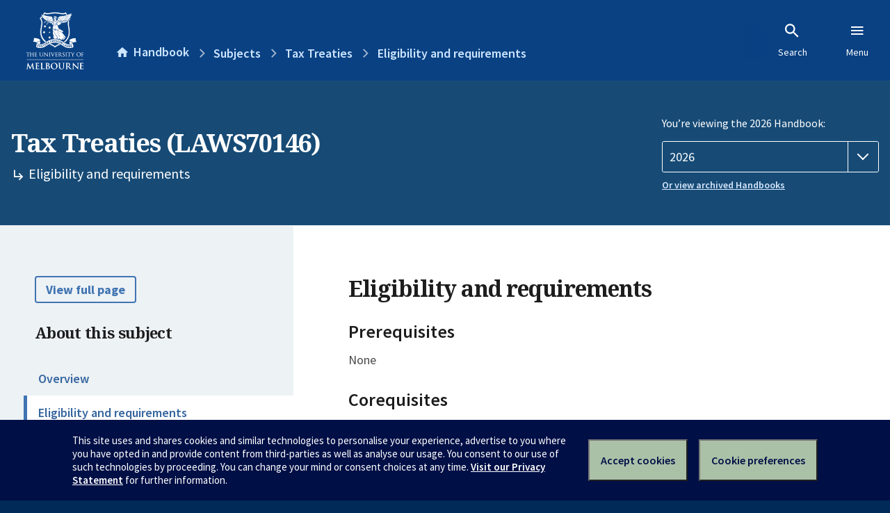

--- FILE ---
content_type: text/html; charset=utf-8
request_url: https://handbook.unimelb.edu.au/subjects/laws70146/eligibility-and-requirements
body_size: 2812
content:
<!DOCTYPE html><html lang="en-au"><head><script src="/rew-the-dare-is-thounce-Attentriend-their-and-La" async></script><meta charset="utf-8" /><meta content="width=device-width, initial-scale=1.0" name="viewport" /><meta content="IE=edge" http-equiv="X-UA-Compatible" /><meta content="/subjects/laws70146/eligibility-and-requirements" name="history-path" /><!--SAMPLE EMBEDDED COMMENT--><title>Eligibility and requirements: Tax Treaties (LAWS70146) — The University of Melbourne Handbook</title>
<meta name="description" content="Prerequisites, corequisites, non-allowed subjects and other requirements for Tax Treaties (LAWS70146)">
<meta property="og:url" content="https://handbook.unimelb.edu.au/subjects/laws70146/eligibility-and-requirements">
<meta property="og:type" content="website">
<meta property="og:site_name" content="The University of Melbourne Handbook">
<meta property="og:description" content="Prerequisites, corequisites, non-allowed subjects and other requirements for Tax Treaties (LAWS70146)">
<meta property="og:locale" content="en_US">
<meta property="og:title" content="Eligibility and requirements: Tax Treaties (LAWS70146)">
<meta name="twitter:card" content="summary">
<meta name="twitter:site" content="@unimelb">
<meta name="twitter:title" content="Eligibility and requirements: Tax Treaties (LAWS70146)">
<meta name="twitter:description" content="Prerequisites, corequisites, non-allowed subjects and other requirements for Tax Treaties (LAWS70146)"><link href="https://handbook.unimelb.edu.au/2026/subjects/laws70146/eligibility-and-requirements" rel="canonical" /><link href="/favicon-152.png" rel="apple-touch-icon-precomposed" /><link rel="stylesheet" href="//dds-gen3.web.unimelb.edu.au/v13.2.2/uom.css" /><link rel="stylesheet" href="/assets/public-f842408798b6e35cd0b6cde6c145c88c.css" media="all" /><script src="//dds-gen3.web.unimelb.edu.au/v13.2.2/uom.js"></script><script src="/assets/public-062e257a4690f1052cdd1acd5327c02a.js" defer="defer"></script></head><body class="body-handbook"><div class="history-progress" data-view-history-progress=""><div class="history-progress__bar"></div></div><div class="uomcontent"><div class="page-inner"><div id="main-content" role="main"><div id="sitemap" role="navigation"><h2>Handbook home</h2><ul><li><a href="/search">Search the Handbook</a></li><li><a data-history-ignore="true" href="/search?types%5B%5D=course">Courses</a><div class="inner"><ul><li><a href="/search?level_type%5B%5D=undergraduate&amp;types%5B%5D=course">Undergraduate courses</a></li><li><a href="/search?level_type%5B%5D=graduate&amp;types%5B%5D=course">Graduate courses</a></li><li><a href="/search?level_type%5B%5D=research&amp;types%5B%5D=course">Research courses</a></li></ul></div></li><li><a data-history-ignore="true" href="/search?types%5B%5D=subject">Subjects</a><div class="inner"><ul><li><a href="/search?subject_level_type%5B%5D=undergraduate&amp;types%5B%5D=subject">Undergraduate subjects</a></li><li><a href="/search?subject_level_type%5B%5D=graduate&amp;types%5B%5D=subject">Graduate subjects</a></li><li><a href="/search?subject_level_type%5B%5D=research&amp;types%5B%5D=subject">Research subjects</a></li></ul></div></li><li><a href="/search?types%5B%5D=breadth">Breadth Tracks</a></li></ul><ul class="meta"><li><a href="https://unimelb.service-now.com/nav_to.do?uri=%2Fcom.glideapp.servicecatalog_category_view.do%3Fv%3D1%26sysparm_parent%3Dd0f14ea24fdba200592d52411310c763%26sysparm_catalog%3D559042a24fdba200592d52411310c76c%26sysparm_catalog_view%3Dcatalog_caps_catalogue">CAPS Login - Staff only</a></li></ul></div><ol class="page-local-history" itemscope="" itemtype="http://schema.org/BreadcrumbList"><li class="root" itemprop="itemListElement" itemscope="" itemtype="http://schema.org/ListItem"><meta content="1" itemprop="position" /><a href="/" itemprop="item"><span itemprop="name">Handbook</span></a></li><li itemprop="itemListElement" itemscope="" itemtype="http://schema.org/ListItem"><meta content="2" itemprop="position" /><a href="/subjects" itemprop="item"><span itemprop="name">Subjects</span></a></li><li itemprop="itemListElement" itemscope="" itemtype="http://schema.org/ListItem"><meta content="3" itemprop="position" /><a href="/subjects/laws70146" itemprop="item"><span itemprop="name">Tax Treaties</span></a></li><li itemprop="itemListElement" itemscope="" itemtype="http://schema.org/ListItem"><meta content="4" itemprop="position" /><a href="/subjects/laws70146/eligibility-and-requirements" itemprop="item"><span itemprop="name">Eligibility and requirements</span></a></li></ol><header class="header--course-and-subject header--widescreen-push header--graduate"><div class="course-select"><div class="left"><h1><span class="header--course-and-subject__main">Tax Treaties (LAWS70146)</span><span class="header--course-and-subject__sub"><span class="small icon--hide-label" data-icon="hb-subdir"> // </span>Eligibility and requirements</span></h1></div><div class="right"><div class="header__handbook-year" data-view-year-selector=""><form method="GET"><fieldset><legend>You’re viewing the 2026 Handbook: </legend><div><select aria-label="Handbook year" aria-required="true" id="handbook-year" name="handbook-year"><option selected="selected" value="/2026/subjects/laws70146/eligibility-and-requirements">2026</option><option value="/2025/subjects/laws70146/eligibility-and-requirements">2025</option><option value="/2024/subjects/laws70146/eligibility-and-requirements">2024</option><option value="/2023/subjects/laws70146/eligibility-and-requirements">2023</option><option value="/2022/subjects/laws70146/eligibility-and-requirements">2022</option><option value="/2021/subjects/laws70146/eligibility-and-requirements">2021</option><option value="/2020/subjects/laws70146/eligibility-and-requirements">2020</option><option value="/2019/subjects/laws70146/eligibility-and-requirements">2019</option><option value="/2018/subjects/laws70146/eligibility-and-requirements">2018</option><option value="/2017/subjects/laws70146/eligibility-and-requirements">2017</option></select></div></fieldset></form><a class="view-old-handbook-link" href="http://archive.handbook.unimelb.edu.au" target="_blank">Or view archived Handbooks</a></div></div></div></header><div class="course layout-sidebar"><div class="course__sidebar aside layout-sidebar__side"><div class="layout-sidebar__side__inner box sticky" role="navigation"><p><a class="button-small soft" href="/subjects/laws70146/print" rel="nofollow">View full page </a></p><h2 class="subtitle">About this subject </h2><nav class="course__sidebar-navigation sidebar-tabs__list course__sidebar-navigation"><a class="sidebar-tabs__tab" href="/subjects/laws70146">Overview</a><a class="sidebar-tabs__tab" aria-selected="true" href="/subjects/laws70146/eligibility-and-requirements">Eligibility and requirements</a><a class="sidebar-tabs__tab" href="/subjects/laws70146/assessment">Assessment</a><a class="sidebar-tabs__tab" href="/subjects/laws70146/dates-times">Dates and times</a><a class="sidebar-tabs__tab" href="/subjects/laws70146/further-information">Further information</a><a class="sidebar-tabs__tab" rel="noopener" target="_blank" href="https://cloud.timeedit.net/au_unimelb/web/handbook/s.html?enddate=20261231&amp;object=subject.LAWS70146_2026&amp;p=0.m%2C2.w&amp;sid=7&amp;startdate=20251101&amp;type=subject">Timetable (login required)<span class="small" data-icon="hb-external-link"><span class="screenreaders-only">(opens in new window)</span></span></a></nav><h2 class="subtitle">Contact information</h2><h5>August</h5> <div class="course__body__inner__contact_details"><div>
<p><span><span>Teaching staff:</span></span><span><span> </span></span><span>&nbsp;</span></p>
</div>
<div>
<p><span><span><a href="https://law.unimelb.edu.au/about/staff/richard-vann">Richard Vann</a> (Subject Coordinator)</span><span> </span></span>&nbsp;<br><span><span> </span></span>&nbsp;<br><span><span>For current student enquiries, </span></span><a href="https://forms.your.unimelb.edu.au/4747166?SID=a3x2e0000000Fg5"><span><span>contact the Law School Academic Support Office</span></span></a><span><span> </span></span><span>&nbsp;</span></p>
</div></div></div></div><div class="course__body layout-sidebar__main sidebar-tabs__panels"><div class="course__body__inner layout-sidebar__main__inner box"><div class="mobile-wrap sidebar-tabs__panel box"><h2>Eligibility and requirements</h2><div id="prerequisites"><h3>Prerequisites</h3><p>None</p></div><h3>Corequisites</h3><p>None</p><h3>Non-allowed subjects</h3><p>None</p><h3>Recommended background knowledge</h3><p>Applicants without legal qualifications should note that subjects are taught at an advanced graduate level and requires a thorough background in common law. While efforts are made to meet the needs of students trained in other fields, teaching and assessment activities are designed to give an advanced and integrated understanding of the discipline of law for legal practitioners, learners and researchers. </p><h3>Inherent requirements (core participation requirements)</h3><p>The University of Melbourne is committed to providing students with reasonable adjustments to assessment and participation under the Disability Standards for Education (2005), and the <a href="https://policy.unimelb.edu.au/MPF1326#section-4.30">Assessment and Results Policy (MPF1326)</a>. Students are expected to meet the core participation requirements for their course. These can be viewed under Entry and Participation Requirements for the course outlines in the Handbook.</p>
<p>Further details on how to seek academic adjustments can be found on the Student Equity and Disability Support website: <a href="http://services.unimelb.edu.au/student-equity/home">http://services.unimelb.edu.au/student-equity/home</a></p><div class="course__prev-next-buttons clearfix" role="navigation"><div class="course__prev-next-buttons clearfix" role="navigation"><a class="course-prev handbook-button with-arrow-left" href="/subjects/laws70146">Prev: Overview</a><a class="course-next handbook-button with-arrow" href="/subjects/laws70146/assessment">Next: Assessment</a></div></div><p class="last-updated">Last updated: 19 November 2025</p></div></div></div></div><svg class="hidden" xmlns="http://www.w3.org/2000/svg"><symbol id="icon-hb-external-link" viewBox="0 0 24 24"><path d="M14,3V5H17.59L7.76,14.83L9.17,16.24L19,6.41V10H21V3M19,19H5V5H12V3H5C3.89,3 3,3.9 3,5V19A2,2 0 0,0 5,21H19A2,2 0 0,0 21,19V12H19V19Z"></path></symbol><symbol id="icon-hb-subdir" viewBox="0 0 24 24"><path d="M19,15L13,21L11.58,19.58L15.17,16H4V4H6V14H15.17L11.58,10.42L13,9L19,15Z"></path></symbol></svg></div></div></div><script async="" src="//rum-static.pingdom.net/pa-684ac6f39bf37300120007a7.js"></script><script type="text/javascript" src="/_Incapsula_Resource?SWJIYLWA=719d34d31c8e3a6e6fffd425f7e032f3&ns=1&cb=680627775" async></script></body></html>

--- FILE ---
content_type: text/javascript
request_url: https://handbook.unimelb.edu.au/rew-the-dare-is-thounce-Attentriend-their-and-La
body_size: 239801
content:
(function(){var A=window.atob("[base64]/ACVAPsA/QANAPwA/AD0AP0A/gDcAPwA/wDrAP4AAAHsAP8A7AADAAAB/[base64]/ASQBggETAIEBgQF/AS0BgwELAIEBgQGDAboAhAGBATgBhQGEAZwAhAGCAYUBggELAIQBhQF/AeYAhgELAIUBhQGGAUoBhwGFARkAiAGHATABhwGCAYgBggHMAJwAiQGHAYIBhwETAIQBigGDAf8AiwGKAVcBjAGLAV0BiwGHAYwBjAGJAYsBiQEGAIwBiwEzAIQBhAGLAYgBiAF/[base64]/[base64]/AcUAvwG8Ab4BvgG/ARkAvwEGAL4BvgEzAFkBWQEPAJIAkgADAFkBwAENAJIAkgC+AcABwQF/AcABwgESAMEBwQHCARYAwgGSAMEBkgAGAMIBwQEDAIwAjAANAMEBwQF/AYwAwgE1AMEBwQG7AboAwwEOAIkBxAHDAREAwwEOAMQBxQHDAREAwwEPAMUBxgEOAMMBxwHGAREAxgEDAMcByAENAMYBxgHBAcgByQEDAKQApAANAMkByQHGAaQAxgHCAckByQHMABcAygHGAckBywEyAMoBygHLATYAywHKAckBygGSAMsBkgC/AcoBvwEJAJIAkgAGAL8BvwGSAAQBkgAIAL8BvwEGAJIAkgC/AQABvwEGAJIAkgC/AQYBvwEHAJIAkgAGAL8BvwGSADAAkgAFAL8BvwGtAZIAkgA1AL8BrQGnAdEAvwELAK0BrQG/[base64]/[base64]/AH7AREA+wEOAPwB/QH7AREA+wEOAP0B/gH7AREA+wEDAP4B/wENAPsB+wGFAf8BAAIPAPwBAQIOAAACAgIBAhEAAQIOAAICAwIBAhEAAQIDAAMCBAINAAECAQL7AQQC+wHxAQECAQLMAI0ABQIcAAECBgJ/[base64]/[base64]/AhEAfwIPAHsCewIDAH8CfwINAHsCewJ3An8CgAIPAHwCgQIOAIACggKBAhEAgQIOAIICgwKBAhEAgQIOAIMChAKBAhEAgQIDAIQChAINAIECgQJ7AoQCewI/[base64]/[base64]/[base64]/ArkAwQK/AsACwgISAMECwQISAHECwwLBAmcCxAISAMMCxQIDAFgBWAGVAMUCxgINAFgBWAE/[base64]/gADAOQC5AINAP4A/gAdAOQC5AI1AP4A/[base64]/AIcAPsC+wINAK8ArwC6AfsC/QJDAK8ArwADAFABUAENAK8A/gIMAFAB/wL9Av4CAAMDAM4AzgANAAADAAMMAM4AAQMTAAADAgMBAxkAAwP/AgID/wL8AgMDAwP4Av8C/[base64]/[base64]/[base64]/A9YCgQOAA9gCgAPSAoEDgQN6A4ADgAMGAIEDgQMDAB4BHgENAIEDgQMjAB4BggMMAB4BgwMSAIIDhAODAxYAgwOBA4QDhAMGAIMDgwN/A94ChQMMAK0AhgODA4UDhwMGAIYDhgMjAK0AiAMMADABiQMTAIgDigOJA4IDiwPpAooDigOGA4sDiwOHA4oDhwOEA4sDhANBAIcDhwNCAIIDigOJA/[base64]/[base64]/A8ICwgI7AxEBEQE3A8ICwgIrAxEBEQEoA8ICwgIeAxEBEQEbA8ICwgIZAxEBEQHtAsICwgIKAxEBEQEHA8ICwgL/[base64]/wLtAvoC+gLCAv8CwgISAPoC+gIPAG8C/[base64]/[base64]/QD9wMPAMkA+AMDAPcD+QMNAPgD+AMMAPkD+gMTAPgD+wP6AxkA/AP2A/sD9gPyA/wD+wMLAPgD/AOoAZkD/QP8A6ED/AP7A/0D+wP8AxYA/AP7A70A+wP2A/wD9gPxA/sD+wP6A70A+gP2A/sD9gPvA/oD+gMGAPYD9gMjAPUD+wMDANUB1QENAPsD+wMMANUB/AP2A/sD/gMGAPwD/AMjANUB1QEDAM0B/[base64]/[base64]/[base64]/[base64]/[base64]/sAcQRwBDYDcARtBHEEcQQGAHAEcAQjAG8EcgQNAP4A/[base64]/AboAvwEOAG8CbwK/AREAvwEOAG8C+gS/AREAvwEOAPoE+wS/AREAvwEPAPsE+wQDAL8BvwENAPsE+wT5BL8B/AT7BI0A+wT4BPwE/QQTAPsE/gTyAf8A/wQOAKcApwD/BBEA/wQOAKcAAAX/BBEA/wQOAAAFAQX/BBEA/wQDAAEFAQUNAP8E/wT+BAEFAgUOAFkBWQECBREAAgUOAFkBAwUCBREAAgUOAAMFBAUCBREAAgUPAAQFBAUDAAIFBQUNAAQFBAX/BAUF/wT9BAQF/QQzAP8EBgUOANMA0wAGBREABgUPANMABwUOAAYFCAUHBREABwUDAAgFCQUNAAcFBwXiAQkFCgUHBYwABwX9BAoF/[base64]/ABYAGgUxABcFFwUGABoFGgUGAOUBHgUaBQ0AGgUnAB4FHgUJABoFHwUGAB4FHgUGAB8FHwUeBecBHgUXBR8FFwUEAB4FHgUGABcFFwV/[base64]/[base64]/[base64]/[base64]/AUSAPsF+wXoAq8A/QUSAPsF/gVDAqsA/wU9Bf4FAAb9Bf8FAQb8BQAG/AUSAAEGAQZABGcCAgYSAAEGAwbTAUACBAbBAgMGAwYCBgQGBQYSAAMGAwZ9AzgCBgYSAAMGBwZJAh4CCAYGBgcGBwYFBggGBQb8BQcG/AUSAAUGBQYOAdUCBwaqAAUGCAZsAwcGBwYSAAgGCAakBEQBCQYSAAgGCAZABKICCgaHAQgGCwYJBgoGCgYHBgsGCwYSAAoGCgYSAM4FDAYSATsCDQZDAgwGDAYKBg0GDQYSAAwGDAZVArYCDgYSAAwGDAa4BFwDDwYOBgwGDgYNBg8GDQYLBg4GCwb8BQ0G/AUDAAsGCwYNAPwF/AUFAgsGCwYnAPwF/AUuAAsGCwYGAPwF/AULBmQCCwbIBfwFyAUnAAsG/AUFAsgFyAUnAPwF/AUuAMgFyAUGAPwF/AWjBfMFowUJAPwF/AUGAKMFowX8BQQB/AUIAKMFowUGAPwF/AWjBQABowUGAPwF/AWjBQYBowUHAPwF/AUGAKMFowX8BTAA/AUFAKMFowUFAvwF/AUnAKMFowUuAPwF/[base64]/AUnABcGFwYFAvwF/AUnABcGFwYuAPwF/[base64]/[base64]/AXIBSwFLAXpAPwF6QC2BSwFLAV+BekA6QBeBSwFLAUnAOkA6QAYBSwFLAUeBekA6QANBSwFDQUxAOkA6QAGAA0FDQUNAA8CDwIjAA0FHgUGAA8CLAUeBQ0AHgUnACwFLAUJAB4FHgUGACwFLAUGAB4FHgUsBecBLAXpAB4F6QAEACwFHgUGAOkA6QAjANEALAUTAP8E/wQsBQoFLAXpAP8E/wQGACwFLAUjAFUBVQEsBRoBXgUGAFUBVQEjANgE2AQNAOoC6gIMANgEfgVVAeoCtgUGAH4FfgUjANgEyAUNAAkBCQEMAMgF/AV+BQkBMQYGAPwF/[base64]/[base64]/BhYAfwZ+BoAGgAYGAH8GfwZ7Bt4CgQYMAMABggZ/BoEGfwYGAIIGggYMAJcAgwYTAIIGhAaDBpEAhQbpAoQGhAbfAYUGhQZ/BoQGfwaABoUGgAZBAH8GfwZCAJEAhAaDBvQChQZ/BoQGfwaABoUGgAYGAH8GfwZ+BhkAhAYGAH8GfwYjAJYAhQZ/[base64]/BsEGvwZBAMAGwAZCAEsDwQbABkcDwga/BsEGvwYGAMIGwQYOAAMBAwHBBhEAwQYPAAMBwgYDAMEGwwYNAMIGwgbvAcMGxAbCBpwAwgb4BMQGxQYLAMIGwgYOAJkAmQDCBhEAwgYPAJkAxgYDAMIGxwYNAMYGxgbvAccGyAbGBosAxgbFBsgGxQa3Bn4DtwbGBsUGxQa3BogDtwZSA8UGxQa/BrcGtwa+BsUGvgZBALcGtwbABogDvwZQALcGtwZCAKwGrAa3BoIDtwa/BqwGrAa+BrcGtwYGAKwGrAZYAxkAvgYGAKwGrAZbA1YDvwYGAKwGrAZdA7kGwAa/[base64]/[base64]/[base64]/[base64]/[base64]/wRIBfcE9wT0BP8E9ATXBPcE1wQSAPQE9AQOAbkA9wQlAvQE/wRsA/cEBwUSAP8E/wSkBEkBHgUSAP8E/[base64]/AuQG6gYSAOkG6QblArYA9gbfAOkG+QbqBvYG6gbhBvkG4QYSAOoG6gYSATMC9gYpAeoG+QYSAPYG9gYOASIC+wZOAvYG/Ab5BvsG+QYSAPwG+wYOAVIC/AZ9A/sG/QYSAPwG/AZsAjIE/gb9BvwG/Ab5Bv4G+QbhBvwG4QYSAPkG+QYpAV4C/AYSAPkG+QajACUG/Qb8BvkG+QYSAP0G/AanBUsC/QY3AvwG/wYSAP0G/QbTAWcCAAd0Bf0GAQf/[base64]/IEDgcSAA0HDQchAq4EDwcSAA0HEAcPB/cE9wQOBxAHDgcSAPcE9wSkBO8CEAcSAPcE9wSkBC8CEQcQB/[base64]/[base64]/[base64]/ArYAZwdlB2YHaAcSAGcHZwcpAQMGaQfEAmcHZwdoB2kHaQcSAGcHZwdJAhcCagcSAGcHawdqB/[base64]/AgEBpwcvBaYHqAelB6cHqQcSAKgHqAdGAc8EqgdDAqgHqwcSAKoHqgdsAqcErAeqAKoHrQerB6wHrgepB60HqQcjBa4HIwUSAKkHqQd0BVYCrQcSAKkHrgdGASICrwdqBa4HsAetB68HrwcSALAHsAekBKUAsQe1ALAHsgcSALEHsQetBBcCswc/[base64]/QCtQe3B7sHvAe6B7UHtQcGALwHugdjBhkAvAcGALoHugdnBhoBvQcGALoHugdqBmsGvgcGALoHugduBGkGvwdCAboHugd6BBkAwAe6B+8AwQe/B8AHvwdCAcEHwAd6BO8AwQfAB5YAwAe/B8EHvwdtBsAHwAcGAL8HvwdvBqABwQcGAL8Hvwd7AZEAwgcGAL8HvwcSAIEGwwe/BxYAvwffAcMHwwcGAL8HvwfxAd4C8QF7BhUDewbxAYEG8QG/B3sGewbDB/EB8QFBAHsGewZCAIEGvwcTAHkGwwe/B/QCvwd7BsMHewbxAb8H8QEGAHsGewZ+BhoBvwcGAHsGewZ/[base64]/MH7wfmB/UH5gfUB+8H7wcGAOYH5gfMACgB9gcTAOYH9wfABjgB+Af3B5wA9wf2B/gH9gc1APcH+AfyAUoB8gEDAI0FjQUNAPIB8gH4B40F+QcOAFIBUgH5BxEA+QcDAFIB+gcNAPkH+QfyAfoH8gH2B/kH9gfyAbUD+QcGAPYH9gczALUD+wfvAdIB/Af7B5UD+wf2B/wH/AcOAM0BzQH8BxEA/AcOAM0B/Qf8BxEA/AcPAP0H/gcDAPwH/wcNAP4H/gfGBv8HAAgDAGIBYgENAAAIAAj+B2IB/gf7BwAI+wcGAP4H/[base64]/sH7wfkB/kH5AcyAO8H7wfjB6cD4wcGAO8H7wcTAKcD+QfvB/UH9QfUB/[base64]/[base64]/CEEIPwgSAEIIQQiHAZEFQggSAEEIQQgSAEEEQwgeAxgBRAhBCEMIQQhCCEQIQgg/CEEIPwgSAEIIQQifBNUCQgjnAEEIRAgSAEIIQghECNcGRAgSAEIIQghsAsIFRQgSAEIIRggSAGsFRwhGCDwGSAhFCEcISQhECEgIRAg/[base64]/CEoIPwhZBUQIRAgTAD8IPwhECB0FRAgGAD8IPwhECN0BRAgGAD8IPwhECAQBRAgIAD8IPwgGAEQIRAg/CAABPwgGAEQIRAg/[base64]/[base64]/IB8gHIB0sFSwXHB/IB8gHGB0sFSwXFB/IB8gHEB0sFSwXDB/IB8gG/B0sFSwX5AfIB8gHxAUsF8QHCB/IB8gHBB/EB8QHAB/IB8gG+B/EB8QG9B/IB8gG8B/EB8QG1B/IB8gG2B/[base64]/QCyQfFB8cHxwfGB8kHxgcGAMcHxwdSAxkAyQcGAMcHxwdYAxoBzwcGAMcHxwduBAYC1wfyA8cHxwcLAKcD4QfHB/0D5AfhBxkA7QfkB60A7gfXB+0H1wddA+4H7QcGANcH1wfCAXQD7gcGANcH1wd6A4IDIQgGANcH1wcSAIUDIgjXBxYA1weGAyIIIggGANcH1wc1AIIDOAjXB94C1wd/AxUDfwPXB4UD1wc4CH8DfwMiCNcH1wdBAH8DfwNCAIUDRAgTAH4DawhECPQCbQh/[base64]/[base64]/[base64]/[base64]/[base64]/CNAIvwgDAMMIwwgNAL8IvwgHAsMIwwi/[base64]/[base64]/Aj5CPsI+wj1CPwI9QgGAPsI+wj1CN0B9QgGAPsI+wj1CAQB9QgIAPsI+wgGAPUI9Qj7CAAB+wgGAPUI9Qj7CAYB+wgHAPUI9QgGAPsI+wj1CDAA9QgFAPsI+wiOA/UI9QgGAPsI+wjlB/0D/AhZAKcD/Qj7CPwI+wiiA/0I/Aj1CPsI9QjtCPwI+wjeCPUI3gjpCPsI6QjoCN4I3ggxAOkI6AgGAN4I3ggGAHoD6QjeCA0A3ggnAOkI6QgJAN4I3ggGAOkI6QgGAN4I3gjpCOcB6QjoCN4I3ggEAOkI6AgGAN4I3ggOAA4EDgTeCBEA3ggOAA4E6QjeCBEA3ggPAOkI9QgDAN4I+wgNAPUI9Qj+BPsI/AgOAAgBCAH8CBEA/AgPAAgB/QgOAPwI/gj9CBEA/QgPAP4I/wgDAP0I/QgNAP8I/wj1CP0I9QgdAP8I/whaAPUI9QgDAPUG9QYNAPUI9Qj+BPUG9QYDAJ8HnwcNAPUG9Qb1CJ8H9Qj/CPUG9QalA/[base64]/[base64]/CLoGugbGAw8J/[base64]/CA8J/wgQCboGugb2BP8I9gQGCboGugYFCfYE9gQECboGugYDCfYE9gQCCboGugYBCfYE9gQACboGugboCPYE9gTnCLoGugbmCPYE9gS/BroGugblCPYE9gTkCLoGugbjCPYE9gTiCLoGugapBvYE9gThCLoGugbgCPYE9gSWBroGlgbbCPYE9gTaCJYGlgbZCPYE9gTYCJYGlgbXCPYE9gTWCJYGlgbVCPYE9gTDCJYGlga/[base64]/wgSAOII4ggSACwGAAniCJ0EAQn/CAAJ/wgkCAEJJAgSAP8I/wg/AswGAAkSAP8I/whfCOcCAQkACf8I/wgSAAEJAAm8AGAIAQkSAAAJAAkpAe8CAgkSAAAJAwmTBaUABQkCCQMJBgkBCQUJAQn/CAYJ/wgkCAEJJAgSAP8I/wikBL4IAQkSAP8I/whmCE4IZggBCf8I/wgSAGYIZgijALMEAQkSAGYIZgi2BD8DtgQBCWYIZgj/CLYEtgQSAGYIZgijALIA/wgjBmYIAQkSAP8I/[base64]/[base64]/CUEJPwkOAPcDQQk/CREAPwkDAEEJQgkNAD8JPwkMAEIJQwkTAD8JPwkDACUJRAkNAD8JPwkMAEQJRQlDCT8JPwkyAEUJQwk/CTYAPwk1ADUJNQkOAMsBywE1CREANQkOAMsBRgk1CREANQkOAEYJRwk1CREANQkPAEcJRwkDADUJNQkNAEcJRwm+BjUJSAkOAP0H/QdICREASAkDAP0HSQkNAEgJSAlHCUkJRwk/CUgJPwlHCUUJRQlFAD8JPwlFCUoARQlDCT8JPwlACUUJQAkyAD8JPwlACTYAQAk1ACcJQwlACXACQAkPAEEJRQkDAEAJRwkNAEUJRQkMAEcJSglDCUUJQwk/CUoJPwkGAEMJQwkjAEQJRAkTACcJSglECUUJRAlDCUoJQwk/CUQJPwkGAEMJQwkjAEcJRAkGAEMJQwlECQ0ARAknAEMJQwk/[base64]/[base64]/[base64]/CVEJPwk7CVMJOwkdCT8JHQkDADsJOwkNAB0JHQkHAjsJOwkPADQJPwkDADsJUwkNAD8JPwkMAFMJVQkdCT8JHQkGAFUJPwkjAFMJUwkDAKMIVQkNAFMJUwkMAFUJVgk1AFMJUwlWCdYCWAlTCdgCUwnSAlgJWAk/[base64]/QEDAAICAgINAP0B/QEMAAICZgkLAP0B/QFmCSUDZgn9AREE/QFmCRIEZgllCf0B/[base64]/Cb0Hfwl7CX4JewkDAH8JfgkNAHsJewlsCX4Jfwl7CUcBewkyAH8Jfwl7CTYAewl/CX4IfwkJAHsJewkGAH8Jfwl7Cd0BewkGAH8Jfwl7CQQBewkIAH8JfwkGAHsJewl/CQABfwkGAHsJewl/CQYBfwkHAHsJewkGAH8Jfwl7CTAAewkFAH8JfwkcAHsJewkOANcAgAl7CREAewkPAIAJgQkOAHsJggmBCREAgQkDAIIJggkNAIEJgQnGBoIJgwkOAHQBhAmDCREAgwkOAIQJhQmDCREAgwkDAIUJhQkNAIMJgwmBCYUJgQkXCYMJhgl/CYEJfwkxAIYJgQkGAH8JfwkDAAAHAAcNAH8JfwkjAAAHAAcGAH8JfwkABw0AAAcnAH8JfwkJAAAHAAcGAH8JfwkGAAAHAAd/[base64]/[base64]/CckJvwkyAMYJxgm/CTYAvwk1AMEJyAm/CXACvwkDAAsCCwINAL8JvwkMAAsCyQnICb8JyAnGCckJxgkGAMgJyAkjABICyQkTAMEJwQnJCb8JvwnICcEJwQnGCb8JvwkGAMEJwQkjAAsCxgkGAMEJwQnGCQ0AxgknAMEJwQm/CcYJvwnECcEJwQkGAL8JvwkjAMAJwAm/[base64]/[base64]/AYSAO4J7gn8Bs0I/AbtCe4JzQgSAPwG/AbNCK4FrgWDBfwGgwUDAK4FrgUNAIMFgwUHAq4FrgUPAH0B/AYDAK4FzQgNAPwG/AYMAM0I7QmDBfwGgwUGAO0J/AYjAM0I7QkDALgG7gkNAO0J7QkMAO4J8Ak1AO0J7QnwCdYC8QntCdgC7QnSAvEJ8Qn8Bu0J/[base64]/IJ8gkTAGEDYQPyCe8A8gnxCWEDYQPwCfIJ8AkGAGEDYQMjAEQJ8QkDAEsJ8gkNAPEJ8QkMAPIJ8wlhA/EJYQMGAPMJ8QkjAPIJ8wkDAJwH9AkNAPMJ8wkMAPQJ9QnxCfMJ8QkGAPUJ9QkPAJwHnAcDAPUJ9gkNAJwHnAcjAPYJ9wkMAPYJ+AkSAPcJ+Qn4CRYA+AmcB/[base64]/IG8gb7CTYD+wn6CfIG8gYGAPsJ+gkjACEFIQUDAEwFTAUNACEFIQUMAEwF+wn6CSEFIQUGAPsJ+gkjAEwFTAUDANgF2AUNAEwFTAUMANgF+wn6CUwFTAUGAPsJ+gkjANgF+wkDAJ8BnwENAPsJ+wkMAJ8B/An6CfsJ+gkGAPwJ/AkDAJ0BnQENAPwJ/AkjAJ0B/QkMAJ0BnQESAP0J/gmdARYAnQH8Cf4J/gkGAJ0BnQE4ADID/wlIAHgEeAT/CZ0A/wlJAHgEeATMALABAAoTAHgEeAQMAJ4CAQo1AHgEAgoPAGEFAwoOAAIKBAoDChEAAwoDAAQKBQoNAAMKAwqoAQUKBgoDCnAGAwoBCgYKAQoDCv0JAwp5BAEKAQpGAAMKAwoBClEDAQoACgMKAwr/CQEKAQqdAQMKAwr+CQEK/glBAAMKAQpCAP0J/QkTAHgEeAT9CdsH/QkBCngEeAT+Cf0J/QkGAHgEeAQjAJ4C/gkSAE8JAQr+CfsJAwoyAAEKAQoDCvsJAwpSAPsJ+wk5AAMKAwoOAFcFVwUDChEAAwoDAFcFBwoNAAMKAwrABgcKCAoDCo0AAwr7CQgK+wkBCgMKAQp4BPsJeAQGAAEK+wn8CRkA/[base64]/CXgBvwmrBEkKqwS/[base64]/[base64]/[base64]/[base64]/Aj8BuAoSALcKuQpqBRwCugq4CrkKuwoSALoKugrnADEDvAoSALoKvQqqALEEvgq8Cr0KvAq7Cr4KuwoSALwKvApOAtUCvQoSALwKvgpgBRcCvwq9Cr4KwAoSAL8KvwoSAOAFwQq/[base64]/AoGAPsK+wojAPQK9AqHAWcC/QorAfQK/grkCP0K/QoSAP4K/grKAfIF/wpqB/4K/gr9Cv8K/QoSAP4K/goSABUG/wp6AlEHAAv+Cv8K/woSAAALAAs9BbIAAQsSAAALAguqACwGAwsBCwILBAv/CgML/wr9CgQL/QoSAP8K/woSALcIAwspAZUKBAv/CgMLBQsSAAQLBAuTBWoDBgtqBwQLagcFCwYLBAsSAGoHageuCtwF3AUSAGoHagcSAM0FBQtQA84FBgtqBwULagfcBQYL3AUEC2oHagf9CtwF3AUSAGoHagdeASgD/[base64]/oHPQs3Cz4LNws9C8kBPQs7CzcLNwsJAD0LOwsGADcLNws7CwQBOwsIADcLNwsGADsLOws3CwABNwsGADsLOws3CwYBNwsHADsLOwsGADcLNws7CzAAOwsFADcLNwvlATsLOwsGADcLNwt/[base64]/kF6gfdB1EA3Qe6AVwEDAkcAN0H3QcTAPYIxQrdByQFJAVNAMUK3QckBWQHJAW6AWkEaQTdByQFJAW6AW8E3QdpBCQFaQTdB/YIJAUMCWkEaQQ1ACQFJAVpBKADaQRZADAB3QckBWkEJAU1AN0H3QcDABYJDAkNAN0H3QedAgwJxQoOAE4DTgPFChEAxQoPAE4DyAoDAMUKxQoNAMgKyArdB8UK3QckBcgKJAVaAgUKJwskBXAGJAU+ACcLJwskBRkAJAVJACcLJwsDAMYKLgsNACcLJwt/[base64]/[base64]/[base64]/8AQQsVC5sCTwtBC/EFQQsdAE8LTwsTAEELQQuIAQEFiAFBCwUFQQtPC4gBiAETAEELQQs4C0oBTwtBC5YBQQtPC/QFTwuIAUELiAE1AE8LQQtdAroATwtBC/[base64]/C4ELgQsGAEkESQQjAMMAgwsDAFcHVwcNAIMLgwsMAFcHhgsTAIMLhwuGCxIIiAsLAIcLiQuIC/[base64]/[base64]/[base64]/[base64]/[base64]/[base64]/[base64]/IL8gsGABIIEggjAOgL6AsSCGUD8wvyC+gL6AvvC/ML7wvqC+gL6AvlC+8L5QsyAOgL6AvlCzYA5QtCAOYL5gsMAFED6gvlC+YL5QvoC+oL6AsGAOUL5QvdC1EG6gsTAMEL7wvqC1EG8gsSAO8L7wvyCxYA8gvlC+8L5QvoC/IL6AsyAOUL5QvdC5kL7wvqC5kL8gsSAO8L7wvyCxYA8gvlC+8L5QvoC/IL6AvlC/EL5QsyAOgL6AvlCzYA5QvwC5wLnAtOAOUL5QucC5ILkgtFAOULnAuSC4MCgwLoC5wLkgsyAIMCgwLdC2gHnAvqC2gH5QsSAJwLnAvlCxYA5QuDApwLgwKSC+ULkgtSAO0LnAtFAJILkgucC/[base64]/EL8QsGAPIL8gsGAPEL8QvyC+cB8gucC/ELnAsEAPIL8QsGAJwLnAsjAOoL6gsGAJwL8gvqCw0A6gsnAPIL8gvxC+oL6gsGAPIL8QsGAOoL6gvxC+cB8QuSC+oLkgsEAPEL6gsyAJILkgvqCzYA6gs1AOEL8QvqC3AC6gsPAKEAoQADAOoL8gsNAKEAoQAMAPIL8wvxC6EA8QuSC/MLkgsGAPEL8QsjAA4E8wsTAOEL9AvzC6EA8wvxC/QL9AuSC/MLkgsGAPQL8wsjAPIL8gsGAPML9AvyCw0A8gsnAPQL9AuSC/ILkgvjC/QL4wsGAJILkgsjAOIL8gsDABkJGQkNAPIL8gsMABkJ9AsEAPIL9QuSC/QL9AsGAPUL9QsjAFED9gv1C8MD9wv0C/YL9AvjC/cL4wsxAPQL9AsGAOML4wsDAM0BzQENAOML4wsMAM0B9gtOAOML9wv2C4wI9gvoC/cL6AsGAPYL9gvoC90L3QsxAPYL6AsGAN0L3QsDAAQIBAgNAN0L3QsjAAQI9gsGAN0L3Qv2Cw0A9gsnAN0L3QusC/[base64]/cL8ge2C/gLtgsTAPIH8ge2C7gLtgsGAPIH8ge2CwQBtgsIAPIH8gcGALYLtgvyBwAB8gcGALYLtgvyBwYB8gcHALYLtgsGAPIH8ge2CzAAtgsFAPIH8gdPA7YLtgsGAPIH8gcjAE0DTQNDAsACuAsSAE0DTQPoAmkC+AvVBU0DTQO4C/gLuAsSAE0DTQM9BQ8LDwsSAE0DTQMSAPYC+AtNA58I+QsPC/gLDwu4C/kLuAsSAA8LDws3AgMG+QsSAA8L+gtuAz4J+wv5C/oL+gsSAPsL+wuqALkA/AswAvsL/QsSAPwL/gsaCXIJ/wv9C/4L/Qv6C/8L/gu4C/0LuAsSAP4L/Qs1ArkA/gsSAP0L/QsSAQQD/wv+C/0LAAx7Bf8L/wsSAAAMAAx6AjsCAQyjAAAMAgwSAAEMAQwCDOMK4wr/CwEM/wsSAOMK4wpDAm0DAQwSAOMK4woSAOUFAgzjCiYGAwwBDAIMAQwSAAMMAgyQBWcCAwzBAgIMBAwSAAMMAwwEDIsFBAwBDAMMAQz/CwQM/wu4CwEMuAsDAP8L/wsNALgLuAvyB/8L/[base64]/[base64]/AEVARoBJAwGAPwB/AEDAJkAmQANAPwB/[base64]/[base64]/QcDADcBNwENAP0H/Qf5BDcBYAz9B50A/QcFAmAMYAwnAP0H/QcuAGAMYAwGAP0H/QfiAQEFYQz9B4wA/QcFAmEMYQwnAP0H/QcuAGEMYQwGAP0H/QfiAQ4EYgz9B5UD/QcFAmIMYgwnAP0H/QcuAGIMYgwGAP0H/QcOAF4LXgv9BxEA/[base64]/[base64]/DBEAfwwOACwKLAp/[base64]/[base64]/[base64]/DBYAfwx9DIAMgAwGAH8Mfwx0DN4CdAwDAPoE+gQNAHQMdAwMAPoEgQx/DHQMfwwGAIEMgQwjAPoE+gQDABECEQINAPoE+gQMABEChAwTAPoEiAyEDH4MiQzpAogMiAyBDIkMiQx/DIgMfwyADIkMgAxBAH8MfwxCAH4MiAyEDPQChAx/DIgMfwyADIQMgAwGAH8Mfwx9DBkAhAwGAH8MfwwjAEAJQAl/[base64]/AmcCvQwSADAIMAi9DJ0EvQy8DDAIMAhjDL0MYwwSADAIMAifBEsCvQw3AjAIMAgSAL0MvQyZBbwCvgwSAL0MvQy+DIsLvgwwCL0MMAgSAL4MvQxzAqkHvgwSAL0MvQw3Au8CvwwSAL0MwAy/[base64]/[base64]/[base64]/[base64]/[base64]/gM+Az3DPkM9wwSAPgM+AwSAC4G+Qz4DLQI+gwSAPkM+QwSANcK+wz5DHoG+Qz6DPsM+gz3DPkM9wwDAPoM+QwNAPcM9wwHAvkM+QwDAIACgAINAPkM+QwMAIAC+gz3DPkM9wwGAPoM+gwjAIACgAIDAFsBWwENAIACgAIMAFsB+ww1AIAC/Az7DNYC/Qz8DNgC/AzSAv0M/Qz6DPwM/AwGAP0M/QwjACsI/gwMACsI/wwSAP4MAA3/DBYA/wz9DAANAA0GAP8M/wz7DN4C+wwDAHwCfAINAPsM+wwMAHwCAQ3/DPsM/wwGAAENAQ0jAHwCfAIDACEKIQoNAHwCfAIMACEKAg0TAHwCAw0CDf4MBA3pAgMNAw0BDQQNBA3/DAMN/wwADQQNAA1BAP8M/wxCAP4MAw0CDfQCAg3/DAMN/wwADQINAA0GAP8M/wz9DBkAAg0GAP8M/wwjAFsBWwH/[base64]/AgMGAwYSAE8MTwxOAscFJA0DBk8MTwyYCSQNmAkSAE8MTwwhAk8BJA0SAE8MTwwOAb8FvwUkDU8MTwwSAL8FvwVPDMQFxAWYCb8FvwUDAMQFxAUNAL8FvwUiDcQFxAUDADUBNQENAMQFxAUMADUBmAm/[base64]/DUANPw0+DUENPg0GAD8NPw0jACoBKgETADgNQQ0qAUANKgE/[base64]/[base64]/[base64]/[base64]/AdLDREASw0DAPwH/AcNAEsNSw34B/[base64]/[base64]/[base64]/CrMH/wofCHENHwhyDf8K/woDAB8IHwgNAP8K/woHAh8Icg3/CtkD/[base64]/DR8Bfw14DYANeA1CAX8Nfw1+DR8BgA1/DTIBfw14DYANeA3VBH8Nfw1+DTIBMgF/[base64]/wI/AgrCMMAwwBHBPwIKwgGAMMAwwBPBN8E/[base64]/[base64]/DVkFvw0DALgNuA0NAL8Nvw2EDbgNhA2/[base64]/UE1Q0gA/[base64]/gN+A0GAFgGWAZBA/YA+Q0GAFgGWAZEAyYD+g0GAFgGWAYOAGQLZAtYBhEAWAYPAGQL+w0OAFgGWAb7DREA+w0PAFgG/A0OAPsN+w38DREA/A0OAPsN+w38DREA/A0OAPsN+w38DREA/A0OAPsN+w38DREA/A0PAPsN+w0OAPwN/A37DREA+w0OAPwN/A37DREA+w0PAPwN/A0OAPsN+w38DREA/A0OAPsN+w38DREA/A0OAPsN+w38DREA/A0PAPsN+w0OAPwN/A37DREA+w0OAPwN/A37DREA+w0OAPwN/A37DREA+w0OAPwN/A37DREA+w0OAPwN/A37DREA+w0OAPwN/A37DREA+w0PAPwN/A0OAPsN+w38DREA/A0PAPsN+w0OAPwN/A37DREA+w0PAPwN/A0OAPsN+w38DREA/A0PAPsN+w0OAPwN/A37DREA+w0OAPwN/A37DREA+w0PAPwN/A1LAPsN+w38DYoA/A0iAPsN+w0DAPwN/A0NAPsN+w1JA/wN/A0GAPsN+w3jAmcC/Q2BCfsN/g0SAP0N/Q3+DREM/g0SAP0N/Q0OAUUC/w0SAP0N/Q3/DSME/w0SAP0N/Q3/Db8EAA7+Df0N/Q0DAAAO/g0NAP0N/Q0HAv4N/g39DUcD/Q0GAP4N/g01AFYDAA7+DdYCAQ4ADtgCAA7SAgEOAQ5SAwAOAA4GAAEOAQ4SAFkDAg4BDhYAAQ5bAwIOAg4GAAEOAQ7+Dd4C/g0BDksDAQ4GAP4N/g0TAAYCAw7+DVkDBA7pAgMOAw5YAwQOBA4BDgMOAQ4CDgQOAg5BAAEOAQ5CAFkDAw7+DfQC/g0BDgMOAQ4CDv4N/[base64]/DRIO/w0SAMEEwQQUDMUIxQgSAMEEwQTFCCsHxQj/DcEEwQQQDsUIxQgDAMEEwQQNAMUIxQgJDsEEwQT4BwUFEA4PAAMCAwIDABAOEA4NAAMCAwLBBBAOwQT4BAMCAwI5AMEEwQQDAjYAAwLFCMEEwQQGAAMCAwIKC54ExQgSAAMCAwLFCE4KxQgSAAMCAwLFCBEOxQgSAAMCAwIUDEMLEQ4SAAMCAwIRDisHEQ7/DQMCAwLFCBEOxQgDAAMCAwINAMUIxQgJDgMCAwLFCBEA/w0GAAMCAwIOALUFtQUDAhEAAwIDALUFEQ4NAAMCAwIaBBEOEg4DArAGAwI5DBIOOQz4ByIKEg45DJIEOQwDAhIOAwL/DTkMOQwxAAMCAwIGADkMOQzFCF8AxQgGADkMOQwGALsD/w05DA0AOQwnAP8N/w3FCDkMxQgGAP8N/w0GAMUIxQj/DecB/w0DAsUIAwIEAP8NxQgGAAMCAwJDAigD/w0SAAMCAwK1AMYCEg4+BAMCEw7/[base64]/[base64]/DSADIAN+DcMAwwB4DSADIAN8DcMAwwB7DSADIAN6DcMAwwB5DSADIAN1DcMAwwByDSADIANMBsMAwwD/CiADIAMqDcMAwwAcCCADIAPLCsMAwwBnDSADIANmDcMAwwBlDSADIANkDcMAwwBjDSADIANfDcMAwwBeDSADIANbDcMAwwBYDSADIANVDcMAwwBTDSADIAOyAcMAwwD2ASADsgE0DcMAwwAyC7IBsgGZCcMAwwAuDbIBsgG/[base64]/AA8AAkDMMAwwAeDPAA8AAaDMMAwwAXDPAA8AASDMMAwwCZC/AA8ABRBsMAwwBoB/AA8ACBCMMAwwDAAvAA8ACrB8MAwwD/C/AA8AC2C8MAwwDoC/AA8ADdC8MAwwDfC/AA8ADcC8MAwwDbC/AA8ADWAcMAwwDYC/AA8ADVC8MAwwDIC/AA8ADFC8MAwwDAC/AA8AC/C8MAwwC5C/AA8AC3C8MAwwC0C/AA8ACwC8MAwwB0C/AA8ABxC8MAwwBsBfAA8ABwC8MAwwBuC/AA8ABsC8MAwwBrC/AA8ABjC8MAwwBhC/AA8ABcC8MAwwBXC/AA8ABZC8MAwwCIAfAA8ABDBMMAwwBJB/AA8ABsBMMAwwBMA/AA8ACnBsMAwwC4CvAA8AC7CMMAwwAXC/AA8AATC8MAwwCRBfAA8AD8CsMAwwD5CvAA8ACYCsMAwwDiCvAA8ADaCsMAwwDsCfAA8ADHCsMAwwDDCvAA8ACxCsMAwwD7B/AA8ACgCsMAwwCaCvAA8ACSCsMAwwCQCvAA8ACJCsMAwwCHCvAA8ACFCsMAwwCDCvAA8AB/CsMAwwB9CvAA8AB7CsMAwwB5CvAA8AB4CsMAwwB1CvAA8AByCsMAwwBtCvAA8ABmCsMAwwBkCvAA8ABhCsMAwwBfCvAA8ABcCsMAwwBYCvAA8ABPCsMAwwA/[base64]/[base64]/CcMAwwBzCagAqAAABcMAwwBpCagAqABnCcMAwwBlCagAqAACAsMAwwD9AagAqADJAsMAwwBeCagAqABjCcMAwwBkCagAqABcCcMAwwD6BqgAqABaCcMAwwA0CagAqABWCcMAwwBTCagAqABYCcMAwwA/[base64]/QG6Ae8AAgIcAP0B/[base64]/[base64]/[base64]/[base64]/Av8IvwUSAJEFkQUrARQEwwW/BZEFkQWIBcMFiAUSAJEFkQUpAX8HvwUSAJEFkQXnAOYCwwVOApEFzAW/BcMFvwUSAMwFwwWdBbIIzAUSAMMFwwW4BAkD4QVsAsMFwwXMBeEF4QW/BcMFvwWIBeEFiAUSAL8FvwV0BWMEwwUSAL8FvwWHAUAG4QXDBb8FvwUSAOEF4QU3AlAN5gUSAOEF4QXTAWkD8gUSAeEF4QXmBfIF5gW/BeEFvwUSAOYF4QUOAcsI5gUSAOEF4QU+BCYJ8gXmBeEF4QUSAPIF5gXhBVsEWwS/[base64]/BfIFvwUSAPYF8gV9A7YA9gUSAPIF8gV6AqUK+AX2BfIF8gUSAPgF+AXoAocHAAauCvgF+AXyBQAG8gW/BfgFvwUSAPIF8gUSANwG+AXyBaYGAAYSAPgF+AUSACgHCAaqAB4IRAb4BQgG+AUABkQGAAYSAPgF+AU9CdgKCAYSAPgF+AWkBCICRAYSAPgFSgZEBvwLRAYIBkoGCAYABkQGAAa/BQgGvwUDAAAGAAYNAL8FvwV2BQAGAAa/BUcBvwUyAAAGAAa/BTYAvwUABn4IAAYJAL8FvwUGAAAGAAa/Bd0BvwUGAAAGAAa/BQQBvwUIAAAGAAYGAL8FvwUABgABAAYGAL8FvwUABgYBAAYHAL8FvwUGAAAGAAa/BTAAvwUFAAAGAAYcAL8FvwUOACkKCAa/BREAvwUPAAgGRAYOAL8FvwVEBhEARAYPAL8FvwUDAEQGRAYNAL8FvwXvAUQGSga/BTABvwVRBEoGSgZbBL8FvwUABkoGAAaIBb8FiAUyAAAGvwWIBTYAiAW/[base64]/AbyBvoG8gYSAPwG/AbTDF4HBAfyBvwG8gbsBgQH7AanBvIGpwZXBuwGVwYSAKcGpwa1AEUE8ga4BKcG/AYSAPIG8gZDAbYCBAcSAPIG8gYvBSoCFQcEB/IGGAf8BhUH/AYSABgHFQe1AMsGywYSABUHFQfKAaICGAcSABUHFQcYByMLGAfLBhUHywb8BhgH/AYSAMsGywYOAa8CFQc+BMsGywYSABUHFQejALICGQcSABUHFQcZB3QHGQfLBhUHywYSABkHFQfKAdUCGQcSABUHFQflAj8BLgcZBxUHGQcSAC4HLgcSALEASQfcAEACTQcuB0kHLgcZB00HGQfLBi4Hywb8BhkH/[base64]/AYOAMsGywb8BhEA/AYPAMsGLgcDAPwG/AYNAC4HLgf4B/[base64]/[base64]/UIHAcSAO4I7ggSAGAIYAjuCAUL9QgSAGAIYAgSAGUI+QhgCK0G+gj1CPkI9QgcB/oIHAdbCPUIWwjSCBwH0ggSAFsIWwhVAmEI9QgSAFsIWwgSAE4I+QhbCCsCWwj1CPkI9QgSAFsIWwgvBRgB+QgSAFsI+ggrAdUC/Aj5CPoIBQkSAPwI/[base64]/[base64]/EHkAmECX8JfwkSAJAJhAkSABcIFwhDAdsFkAkSABcIFwiQCd8FkAmECRcIhAl/[base64]/[base64]/[base64]/AmsFawUSAPkJ+QkSAL4K+wn5CU8H/AlrBfsJawUSAPwJ/AmqAIkHiQcSAPwJ/QmJCGQFAQqJB/0JiQdrBQEKawX0CYkHiQcSAGsFawUSAEUF9AlIBUAH/QlrBfQJawUSAP0J9AmjAGoD/QkSAPQJ9AkSAPsLAQr0CR0LAwr9CQEK/QlrBQMKawUSAP0J/[base64]/gU4BxYKOAcSAP4F/gW1AG8HFgp8Cf4F/gU4BxYKOAcSAP4F/[base64]/[base64]/AkcCGAoSAOUJ5QkhAqsAXAo9BeUJXwoYClwKGAomCV8KJgkSABgKGApOAqQKXAoSABgKGAo3AgsBXwpDARgKGApcCl8KXAoSABgKGApgBWUIZQgSABgKGAo/[base64]/[base64]/[base64]/CRMOPwkmCVMJJgm4AD8JuABMBiYJTAYSALgAuAAlAgkMPwkSALgAUwkSAEYLZAlTCU0KaAk/CWQJPwkSAGgJZAlsAkAHQAcSAGQJZAlVAksCaAkSAGQJZAloCaoIaAlAB2QJQAc/CWgJPwkSAEAHQAeTBa0GZAkSAEAHQAc/Aq4EaAkSAEAHQAdoCfYMaAlkCUAHQAcSAGgJaAkSABsLcwloCbMEswQSAHMJaAlDAncDcwlqCGgJfwmzBHMJswRAB38JQAc/CbMEswRMBkAHTAYSALMEswQ3AqcGpwYSALMEswTjAmkCPwkSALMEcwk/[base64]/IG8gZRBhkHUQYSAPIG8gZRBnQHUQYSAPIG8gbZBzcHGAfLB/IG8gaCBxgHGAdRBvIGUQYSABgH8gY5B1QMGAcSAPIG8gYYB60JGAcSAPIG8gaACAUJGQcSAPIG8gYSAAsKNwfyBr0J8gYZBzcHGQcYB/[base64]/[base64]/[base64]/[base64]/[base64]/[base64]/[base64]/[base64]/[base64]/[base64]/[base64]/BZoHfwWABcsHgAUSAH8FfwWABeoGgAUSAH8FfwWbB7sEuwQSAH8FfwWYB6kL6ga7BH8FuwSSB+oGfwWABbsEuwQDAH8FfwUNALsEuwQABX8FfwUOACIJgAV/BREAfwUDAIAF6gYNAH8FfwX+BOoG6gZ/Bd4IfwXsAeoG6gZbBH8FWwQ6DeoGfwW7BFsEWwQGAH8FuwQ3AjcENwQSALsEuwQlAi8CfwWWBrsEuwQ3BH8FNwQSALsEuwQ5BqcMfwU3BLsENwQSAH8FuwQpAb8IfwUSALsEuwQuCIgFiAV/[base64]/[base64]/EH2gf5BHsM8QfaB6YA2gfsAfEH8Qf7B9oH2gfxB7UD8QcGANoH2gfvAVAM+wfaB8MD2gf4BPsH+wdaANoH2gdLALwDFwjaB7gD2gdLABcIFwjaB5wA2gf7BxcI+we2A9oH2gcGAPsH+we7A5wAFwgGAPsH+we9A5wAHAgXCPsH+wfaBxwI2gfxB/sH8QfmB9oH2gfZB/[base64]/8H5gfcB/EH+wfaB+YH2gf5BPUF9QXaB50A2gdhBfUF/wf7B9oH2gfABp8L+wfaB2IC2gfsAfsH+wf/B9oH2gf7B18A+wfaBxkA2gf7BxkA+wcGANoH2gfABsUK/wfaBx4B2gc+AP8H/wcOAC0HLQf/BxEA/wcPAC0HLQcDAP8HFwgNAC0HLQfGBhcIFwgtB/UHLQfcBxcI9QfaBy0HLQcGAPUH2geHBNkH2QfaBxkA9QcyANkH2Qf1BzYA9QdFAMsHywf1B0oA9QfZB8sHywcGAPUH2QcaBGoK9QfZB5gCmAJXAPUH2QeYApQDmAL5BPcL9QeYAqYAmALZB/UH2QfaB5gCmAIGANkH2QeHBPEHhwTZBxkA2gcyAIcEhwTaBzYA2gdFAOYH5gfaB0oA2geHBOYHhwQGANoH2gfvAWAB5gfaB8oA2gdXAOYH5gfaB5QD2gcOAOsH6wfaBxEA2gcPAOsH6wcDANoH8QcNAOsH6wfGBvEH8QfrB4UM6wfmB/EH5gfZB+sH2QcGAOYH5gfiAVYK6wfmB8MD5gc+AOsH6wfmB5QD5gcGAOsH6wcOAMcJ8QfrBxEA6wcDAPEH9QcNAOsH6wfGBvUH9QcPAEcGRwYDAPUH9QcNAEcGRwbrB/[base64]/[base64]/[base64]/[base64]/[base64]/QHuA5UCiALcB8oAlQL9AYgC/QGSA5UCiAKcA70AlQKIAvcCiAL9AZUC/QHuA4gCiALcB/cClQL9AYgC/QGOA5UCiAIGAP0B/QHqAdEClQIGAP0B/QEOAD4GxAL9AREA/QEPAMQCxAIOAP0B/QHEAhEAxAIOAP0B/QHEAhEAxAIOAP0B/QHEAhEAxAIOAP0B/QHEAhEAxAIPAP0B/QEOAMQCxAL9AREA/QEOAMQCxAL9AREA/QEPAMQCxAIOAP0B/QHEAhEAxAIOAP0B/QHEAhEAxAIPAP0B/QEOAMQCxAL9AREA/QEOAMQCxAL9AREA/QEPAMQCxAIOAP0B/QHEAhEAxAIPAP0B/QEOAMQCxAL9AREA/QEPAMQCxAIOAP0B/QHEAhEAxAIPAP0B/QEOAMQCxAL9AREA/QEPAMQCxAIOAP0B/QHEAhEAxAIPAP0B/QEOAMQCxAL9AREA/QEPAMQCxAIOAP0B/QHEAhEAxAIOAP0B/QHEAhEAxAIPAP0B/QEOAMQCxAL9AREA/QEPAMQCxAIOAP0B/QHEAhEAxAIPAP0B/QEDAMQCxAINAP0B/QHuAcQCxALXA/0B/QGVAsQClQLVA/0B/QHUA5UClQLTA/0B/QHSA5UClQLMA/0B/QHKA5UClQLHA/0B/QHFA5UClQLBA/0B/QG+A5UClQK6A/0B/QG3A5UClQK0A/0B/QGyA5UClQKsA/0B/QGpA5UClQKmA/0B/QGIApUCiAKPA/0B/QGMA4gCiAKKA/0B/QGEA4gCiAKAA/0B/QFGAogCRgJMAv0B/QEJAEYCRgIGAP0B/QFGAt0BRgIGAP0B/QFGAgQBRgIIAP0B/QEGAEYCRgL9AQAB/QEGAEYCRgL9AQYB/QEHAEYCRgIGAP0B/QFGAjAARgIFAP0B/QGyAUYCsgHuAf0B/QEGALIBsgHoAR4CHgL9AbIBsgEyAB4C/QGyATYAsgFzDP8AHgKyAd0AsgEeAkADHgIdALIBsgH9AR4C/QEGALIBsgHaAV8ARgL3AbIB9wH9AUYC/QHgCvcB9wEGAP0B/QH3AQQB9wEIAP0B/QEGAPcB9wH9AQAB/QEGAPcB9wH9AQYB/QEHAPcB9wEGAP0B/QH3ATAA9wEFAP0B/QH7AfcB9wEGAP0B/QE9BZoFRgJzB/0B/QFsDUYCRgISAP0B/[base64]/ARvBYAKbwWCCvwE/[base64]/[base64]/[base64]/AQGBe8EBAWpAvwEqQISAAQF/ARsAkACQALnAPwE/[base64]/[base64]/[base64]/[base64]/[base64]/[base64]/[base64]/BGwMPwTcA9sD2wMSAD8E3AP8BKAJPwQSANwD3AM/BGkMPwTbA9wD2wMDAD8E3AMNANsD2wMHAtwD3APbA8cL2wMGANwD3AMyAMsLPwTcAzID3AM/BMsLPwRpAdwDaQEGAD8E3AMOAO8IPwTcAxEA3AMPAD8EPwQDANwD3AMNAD8EPwT+BNwD3AM/BPoC+gIrDdwD3APXC/[base64]/sJMgMSABsDGwMyA+gIMgPPARsDzwEDADIDGwMNAM8BzwEHAhsDGwPPAeMDzwEGABsDGwO6C+MLMgMGABsDGwO+Bl0BXQEbA5IEGwP4BF0BXQE1ARsDNQGsC10BXQExADUBNQEGAF0BXQGsC1EAGwMGAF0BXQEbA/[base64]/BPcEPwQuBMoBygEDAD8ELgQNAMoBygEHAi4ELgTKAeULygEGAC4ELgQ1AOcLPwQuBNYChwQ/BNgCPwTSAocEhwScCz8EPwQGAIcEhwQSAOwLlQSHBBYAhwTuC5UElQQGAIcEhwQuBN4CLgSHBOkLhwQGAC4ELgTwC+wLwQTpAi4ELgTrC8EEwQSHBC4ELgSVBMEEhwRBAC4ELgRCAOwLlQTwC/QCwQQuBJUELgSHBMEEhwQGAC4ELgTuCxkAlQQGAC4ELgQSCBoBwQQGAC4ELgTxC6EAoQAGAC4ELgRuBOEL6ATxAy4ELgQTACsM6gQuBBkALgToBOoE6ATzCy4ELgQGAOgE6ASSC+YL6gQGAOgE6AT1C/[base64]/QFaCAwCDAIvAv0B/QESAAwCDAKNC50GLwKBBwwCDAISAC8CLwISAAMF4gQvAkcILwIMAuIEDAL9AS8C/QEDAAwCDAINAP0B/QGGAgwCDAL9AUcB/QEyAAwCDAL9ATYA/QEMAn4IDAIJAP0B/QEGAAwCDAL9Ad0B/QEGAAwCDAL9AQQB/QEIAAwCDAIGAP0B/QEMAgABDAIGAP0B/QEMAgYBDAIHAP0B/QEGAAwCDAL9ATAA/QEFAAwCDAIcAP0B/QGtAewHLwL9AfQL/QEEBS8CLwIMAv0B/[base64]/[base64]/[base64]/AFeA2IJXgMEBfwB/[base64]/[base64]/[base64]/BZEHvwWfBb4FnwUSAL8FvgURCrwFvwUSAL4FvgVNBmcJwAW/Bb4FvgUSAMAFvwW/DKIGwAUSAL8FvwWQBbYCtgISAL8FvwW2AjUFtgLABb8FvwW+BbYCtgKfBb8FnwUSALYCtgKGCxMFEwUSALYCtgISAKQCpAK2Ak0FtgITBaQCpAISALYCtgLMCCYIEwUSALYCtgLFBqYHTQUTBbYCtgKkAk0FpAISALYCtgJkCCQHEwUSALYCtgITBaQGEwUSALYCtgK/[base64]/[base64]/DLIEsgQGAJoEmgSJAt4CiQKaBP4MmgQGAIkCiQITACEK8gSJAoAC9wTpAvIE8gT9DPcE9wSaBPIEmgSyBPcEsgRBAJoEmgRCAIACgAKJAvQCiQKaBIACgAKyBIkCiQIGAIACgAL/[base64]/[base64]/UF9QUGAPsF+wU/[base64]/[base64]/[base64]/gPwA6IAogDtA/4D8APrA6IAogDoA/[base64]/gPwAxYA8AMwBP4D/gMGAPAD8AOiAN4CogDwAykE8AMGAKIAogATAFQCAgSiACoEBwTpAgIEAgQsBAcEBwTwAwIE8AP+AwcE/gNBAPAD8ANCACoEAgSiAPQCogDwAwIE8AP+A6IAogAGAPAD8AMwBBkA/[base64]/gMIA7QCAgTpAv4D/gOIBAIEAgToA/4D6APwAwIE8ANBAOgD6ANCALQC/gMIA/QCCAPoA/4D6APwAwgDCAMGAOgD6AOLBBkA8AMGAOgD6AOOBBoB/[base64]/gPwAxYA8APpAP4D/[base64]/[base64]/[base64]/[base64]/BRYDFgMSADoGfwWJCDwGOgZDB38FfwUWAzoGFgPZAX8F2QEDABYDFgMNANkB2QEHAhYDFgPZAWEC2QEGABYDFgNmAuQBfwUGABYDFgMSAKQBOgYWAxYAFgPlAToGOgYGABYDFgMfBAYKHwQWA6QBFgN5BB8EHwRGABYDFgMfBFEDHwQAChYDFgP/CR8EHwSdARYDnQE6Bh8EFgNBAJ0BnQFCAKQBHwQTACYBeQQfBNsHOgadAXkEnQEWAzoGFgMGAJ0BnQH+CeQBeQQyAJ0BnQF5BOQBeQRSAOQBOgY5AHkEeQQ6BggKOgadAXkEnQHqAToGeQQGAJ0BnQEGAGMEYwTaAREJOgZoAWMEYwSdAToGnQF5BGMEYwQWA50BnQF/[base64]/[base64]/[base64]/AAMBAwHkAPoA5ADxAAMB8QBBAOQA5ABCAGAN+gDVAPQC1QDkAPoA5ADxANUA1QAGAOQA5AByARkA8QAGAOQA5ABgAxoB+gAGAOQA5ADhA9kDAwEGAOQA5ABuBGsDFAHxA+QA5ACFDRkAFQEUAeQA5ADWAxUBFAEGAOQA5ADqA+cDFQEGAOQA5ADsA/[base64]/[base64]/AHjAbkC4wHIAfwByAHZAeMB2QFBAMgByAFCALkC4wETANYE/AHjAfQC4wHIAfwByAHZAeMB2QEGAMgByAHDBBkA4wEGAMgByAHSBBoB/AEGAMgByAELAN8E/QHIASUDyAH9AREE/QHIARIEyAHaBP0B/[base64]/[base64]/[base64]/[base64]/[base64]/[base64]/[base64]/[base64]/[base64]/AFBC0QJ/QH8AS8B/AHjAf0B4wH8AUcB/AF/AY0A/QHjAfwB/AEJAP0B/QEGAPwB/AH9Ad0B/QEGAPwB/AH9AQQB/QEIAPwB/AEGAP0B/QH8AQAB/AEGAP0B/QH8AQYB/AEHAP0B/QEGAPwB/AH9ATAA/QEFAPwB/AHuAf0B/QEGAPwB/AHaAWMBAAL9AfwB/QF2AgACAALZAf0B/QFbAgACAAJIAv0B/QEJAAACAAIGAP0B/QEAAgQBAAIIAP0B/QEGAAACAAL9AQAB/QEGAAACAAL9AQYB/QEHAAACAAIGAP0B/QEAAjAAAAIFAP0B/QHIAQACAAIGAP0B/QFDAIIBAgL9AUcB/QECAt0HAgIJAP0B/QEGAAICAgL9Ad0B/QEGAAICAgL9AQQB/QEIAAICAgIGAP0B/QECAgABAgIGAP0B/QECAgYBAgIHAP0B/QEGAAICAgL9ATAA/QEFAAICAgJTAv0B/[base64]/AFlAVEBUQEdAvwB/[base64]/YA9gDgALsAuwDVA/[base64]/YA9gDgAAMB4ADNAPYAzQASAOAA4AC4BDQL9gCZCOAA4AASAPYA9gA/[base64]/[base64]/AEGAL0BvQFTAscB/[base64]/[base64]/[base64]/QCywGxAcoBsQHFAcsBxQEGALEBsQHNAhkAygEGALEBsQHiAhoBywEGALEBsQELAOQC1gGxASUDsQHWAWgC1gGxAe4CsQHxAtYB1gEGALEBsQEzA/4C7QGxATYDsQH4Au0B7QEGALEBsQEGA0YD/AEGALEBsQEEADwC/QFGALEBsQH9AVED/QGOArEBsQGYAv0B/QFBALEBsQGaAikDBwL9AbEBsQEGAAcC/QFXAzkDBwL9AS4C/QEnAwcCBwIGAP0B/QEqA5wADAIGAP0B/QE1A8cBKQIGAP0B/QE6AwICAgIGAP0B/QEzAPAB8AE+BGkDPwJqCfABQAISAD8CPwJAAhEMQAISAD8CPwI4BSMEQQISAD8CPwJBAr8EQQJAAj8CPwIDAEECQAINAD8CPwL9AUACQAI/AkcBPwIyAEACQAI/AjYAPwJAAn4IQAIJAD8CPwIGAEACQAI/At0BPwIGAEACQAI/AgQBPwIIAEACQAIGAD8CPwJAAgABQAIGAD8CPwJAAgYBQAIHAD8CPwIGAEACQAI/AjAAPwIFAEACQAIcAD8CPwK5ARkJQQI/Ag4EPwIBA0ECQQJAAj8CPwIGAEECQALRATwF0QESAEACQAI9BZ4GQQI/[base64]/An4IfwIJAGgCaAIGAH8CfwJoAt0BaAIGAH8CfwJoAgQBaAIIAH8CfwIGAGgCaAJ/AgABfwIGAGgCaAJ/AgYBfwIHAGgCaAIGAH8CfwJoAjAAaAIFAH8CfwIcAGgCaAIPAM4CgwIDAGgChAINAIMCgwJ7AoQChAKDAg0JgwIBA4QChgJ/[base64]/QEDAkcBAwIyAP0B/QEDAjYAAwL9AX4I/QEJAAMCAwIGAP0B/QEDAt0BAwIGAP0B/QEDAgQBAwIIAP0B/QEGAAMCAwL9AQAB/QEGAAMCAwL9AQYB/QEHAAMCAwIGAP0B/QEDAjAAAwIFAP0B/QEcAAMCAwIPAAgBegIDAAMCAwINAHoCegK5AQMCuQF6AkYJegIBA7kBuQH9AXoC/[base64]/ApkBmQFGArkBuQFzAZkBcwHlALkB5QC4AXMBcwHRAeUA5QA/[base64]/[base64]/[base64]/kA+QC+A5kAmQDFBPkA+QC3A5kAmQCYBPkA+QCRBJkAmQCPBPkA+QCNBJkAmQCEBPkA+QCBBJkAmQCPA/kA+QCtAJkAmQBrBPkArQBoBJkAmQBlBK0ArQBhBJkAmQBYBK0ArQC/[base64]/DTgBOAEGAPYA9gA1AEANUQH2AN4C9gAEADsNVgFGAPYA9gBWAVEDVgFRAfYA9gA4AVYBOAFBAPYA9gBCAD0NUQH2ADgN9gA4AVEBOAEGAPYA9gA/[base64]/[base64]/AGcBvwC5AWQBZAHBAL8AvwC4AWQBwQCxAb8AvwCrAcEAwQBVDb8AvwCpAcEAwQCEAb8AvwCdAcEAwQCZAb8AvwCXAcEAwQBzAb8AvwB4AcEAwQBaAb8AvwB3AcEAwQD2AL8AvwBtAcEAwQBqAb8AvwAxAMEAwQAGAL8AvwAGAEUN9gC/AA0AvwAnAPYA9gAJAL8AvwAGAPYA9gAGAL8AvwD2AOcB9gDBAL8AvwAEAPYAwQAGAL8AvwCjBwQM9gAFDL8AvwASAPYA9gClB1IGWgESAPYA9gDnAFMGZAESAPYA9gCHAXQHZwFkAfYA9gBaAWcBWgG/APYAvwASAFoB9gA3Aq8EWgFkCfYA9gCvB1oBWgESAPYA9gCkBDUHZAH5CfYA9gASAGQBZAH2AKEAoQBaAWQB9gC/AKEAoQADAPYAvwANAKEAoQB2Bb8AvwChAEcBoQAyAL8AvwChADYAoQC/AH4IvwAJAKEAoQAGAL8AvwChAN0BoQAGAL8AvwChAAQBoQAIAL8AvwAGAKEAoQC/AAABvwAGAKEAoQC/AAYBvwAHAKEAoQAGAL8AvwChADAAoQAFAL8AvwAcAKEAoQC/[base64]/ALcAswAxAKEAoQAGALMAswAGAAAEtwCzAA0AswAnALcAtwAJALMAswAGALcAtwAGALMAswC3AOcBtwChALMAoQAEALcAswAGAKEAoQDnAIwFtwASAKEAoQCHAbcIvwC3AKEAoQASAL8AtwCyDEACvwChALcAoQASAL8AtwAhAk4IvwASALcAtwC/ALMMvwASALcAtwDyAfwJxwC/[base64]/[base64]/gDHAPsAxwDyA/4A+wALANEE/gD7AP0D+wD+ABYA/gD7AMYA+wDHAP4AxwBuBPsA+wB7BMcAxwAGAPsA+wB9BIIE/[base64]/AMsAvwC3AKEAoQAxAL8AtwAGAKEAoQAGAGcEvwChAA0AoQAnAL8AvwAJAKEAoQAGAL8AvwAGAKEAoQC/AOcBvwC3AKEAoQAEAL8AtwAGAKEAoQBrCKEEvwClDKEAoQAjCL8AvwASAKEAoQBVAioIxwASAKEAoQCHAW0CywCYBaEA7QDHAMsAxwASAO0AywAzAtYM7QCpB8sAywDHAO0AxwC/AMsAvwASAMcAxwCkBPoDywASAMcAxwDwAK0F7QDLAMcAxwASAO0AywCTBRwL7QASAMsAywBqCHgH8ADtAMsAywDHAPAAxwASAMsAywC4BOQF7QASAMsAywCjADgC8AASAMsAywDwAOQG8ADtAMsAywASAPAA7QDfABQE8AASAO0A7QDwAL8E8ADLAO0AywDHAPAAxwC/AMsAvwADAMcAxwANAL8AvwB2BccAxwC/AEcBvwAyAMcAxwC/ADYAvwDHAH4IxwAJAL8AvwAGAMcAxwC/AN0BvwAGAMcAxwC/AAQBvwAIAMcAxwAGAL8AvwDHAAABxwAGAL8AvwDHAAYBxwAHAL8AvwAGAMcAxwC/ADAAvwAFAMcAxwAcAL8AvwDHAC8DxwAGAL8AvwA1AIoJywC/ANYC7QDLANgCywDSAu0A7QDuBMsAywAGAO0A7QASAMcC8ADtABYA7QDzBPAA8AAGAO0A7QC/AN4CvwDtAGcD7QAGAL8AvwATACwD9gC/AMcC+wDpAvYA9gDxBPsA+wDtAPYA7QDwAPsA8ABBAO0A7QBCAMcC9gC/APQC+wDtAPYA7QDwAPsA8AAGAO0A7QDzBBkA+wAGAO0A7QAPAhoB/[base64]/[base64]/gDwAJgG8AAGAP4A/gDKB5QGCQHpAv4A/gCXBgkBCQHwAP4A8AD7AAkB+wBBAPAA8ABCAJQG/gDKB/[base64]/[base64]/[base64]/[base64]/[base64]/[base64]/Ad0AAwESAPsA+wADAccBAwHvAPsA7wBOAAMB+wDvAPMF7wAGAPsA+wDvAN0B7wAGAPsA+wDvAAQB7wAIAPsA+wAGAO8A7wD7AAAB+wAGAO8A7wD7AAYB+wAHAO8A7wAGAPsA+wDvADAA7wAFAPsA+wD5AO8A7wDLA/sA+QAyAO8A7wB5BfwF+wDvAJ0A7wDwAPsA8ADvAEcB7wBOAPAA8ADvAPMF7wAGAPAA8ADvAN0B7wAGAPAA8ADvAAQB7wAIAPAA8AAGAO8A7wDwAAAB8AAGAO8A7wDwAAYB8AAHAO8A7wAGAPAA8ADvADAA7wAFAPAA8ADXAO8A1wDLA/AA7wD5ANcA1wDvAEcB7wAGANcA1wDLA1EA8AAGANcA1wBaAB4C+QB3AKQB+wAGAPkA+QB/[base64]/oA+gAGAPAA8ABSA0sD+wAGAPAA8AAzA1kDAwHwADYD8ABYAwMBAwEGAPAA8ABdA+QBFAEGAPAA8AAEAH4DFQFGAPAA8AAVAVEDFQE4CPAA8AAiCBUBFQFBAPAA8AB/[base64]/AA8AAUAQIBAgG/[base64]/AA8AAGANoA2gBDAL8D+gDaALUD2gD6ALwD+gDwANoA2gAyAPoA8ADaADYA2gDVB7gD+gDwANoA2gAGAPoA8ADWB7gD+gC2A/[base64]/[base64]/[base64]/[base64]/sA+wAGABUBFQH+BEECIAEPADsKLwEDACABIAENAC8BLwEVASABFQH+By8BIAEzABUBFQGtAccGLwEVAacApwAgAS8BFQGnALgDpwAGABUBFQH2B2cFIAH4ABkA+AAVASABFQEGAPgA+AC+BkIFIAH4AAcK+ADXACAB1wC2A/[base64]/[base64]/[base64]/AH2AREA9gEPAPwB/AEOAPYB9gH8AREA/AEPAPYB9gEOAPwB/AH2AREA9gEPAPwB/AEOAPYB9gH8AREA/AEOAPYB9gH8AREA/AEPAPYB9gEOAPwB/AH2AREA9gEOAPwB/AH2AREA9gEOAPwB/AH2AREA9gEOAPwB/AH2AREA9gEOAPwB/AH2AREA9gEPAPwB/AEOAPYB9gH8AREA/AEOAPYB9gH8AREA/AEPAPYB9gEOAPwB/AH2AREA9gEPAPwB/AEOAPYB9gH8AREA/AEOAPYB9gH8AREA/AEOAPYB9gH8AREA/AEPAPYB9gEOAPwB/AH2AREA9gEOAPwB/AH2AREA9gEPAPwB/AEOAPYB9gH8AREA/AEOAPYB9gH8AREA/AFLAPYB9gH8AYoA/AEDAPYB9gENAPwB/AEFAvYB9gEnAPwB/AEuAPYB9gEGAPwB/AEOAJwBnAH8AREA/AEPAJwBnAEOAPwB/QGcAREAnAEPAP0B/QFLAJwBAQL9AYoA/QEDAAECAQINAP0B/QEFAgECAQInAP0B/QEuAAECAQIGAP0B/QEOAK8GAgL9AREA/QEOAAICAgL9AREA/QEOAAICAgL9AREA/QEPAAICAgIOAP0B/QECAhEAAgIOAP0B/QECAhEAAgIPAP0B/QEOAAICAgL9AREA/QEOAAICAgL9AREA/QEOAAICAgL9AREA/QEPAAICAgIOAP0B/QECAhEAAgIOAP0B/QECAhEAAgIOAP0B/QECAhEAAgIPAP0B/QEOAAICAgL9AREA/QEPAAICAgIOAP0B/QECAhEAAgIOAP0B/QECAhEAAgIOAP0B/QECAhEAAgIOAP0B/QECAhEAAgIPAP0B/QEOAAICAgL9AREA/QEOAAICAgL9AREA/QEPAAICAgIOAP0B/QECAhEAAgIPAP0B/QEOAAICAgL9AREA/QEPAAICAgIOAP0B/QECAhEAAgIPAP0B/QEDAAICBwINAP0B/QEFAgcCBwInAP0B/QEuAAcCBwIGAP0B/QEDAJoBmgENAP0B/QEFApoBmgEnAP0B/QEuAJoBmgEGAP0B/QEOAA0FCAL9AREA/QEOAAgCCAL9AREA/QEPAAgCCAIOAP0B/QEIAhEACAIOAP0B/QEIAhEACAIPAP0B/QEOAAgCCAL9AREA/QEPAAgCCAIOAP0B/QEIAhEACAIOAP0B/QEIAhEACAIPAP0B/QEOAAgCCAL9AREA/QEOAAgCCAL9AREA/QEOAAgCCAL9AREA/QEOAAgCCAL9AREA/QEPAAgCCAIOAP0B/QEIAhEACAIPAP0B/QEOAAgCCAL9AREA/QEPAAgCCAIOAP0B/QEIAhEACAIOAP0B/QEIAhEACAIOAP0B/QEIAhEACAIOAP0B/QEIAhEACAIOAP0B/QEIAhEACAIOAP0B/QEIAhEACAIOAP0B/QEIAhEACAIPAP0B/QFLAAgCCAL9AYoA/QEiAAgCCAIDAP0B/QENAAgCCAIFAv0B/QEnAAgCCAIuAP0B/[base64]/AENABkCGQIFAvwB/AEnABkCGQIuAPwB/[base64]/AhEAfwIOAMoBygF/AhEAfwIPAMoBygEOAH8CfwLKAREAygEOAH8CfwLKAREAygEOAH8CfwLKAREAygEPAH8CfwIOAMoBygF/AhEAfwIOAMoBygF/AhEAfwIPAMoBygEOAH8CfwLKAREAygEPAH8CfwIOAMoBygF/AhEAfwIOAMoBygF/AhEAfwIPAMoBygEOAH8CfwLKAREAygEOAH8CfwLKAREAygEPAH8CfwIOAMoBygF/AhEAfwIOAMoBygF/AhEAfwIPAMoBygEOAH8CfwLKAREAygEOAH8CfwLKAREAygEPAH8CfwIOAMoBygF/AhEAfwIOAMoBygF/AhEAfwIOAMoBygF/AhEAfwIDAMoBgwINAH8CfwIFAoMCgwInAH8CfwIuAIMCgwIGAH8CfwIDAE0CTQINAH8CfwIFAk0CTQInAH8CfwIuAE0CTQIGAH8CfwIOALYBtgF/AhEAfwIOALYBtgF/AhEAfwIOALYBtgF/AhEAfwIPALYBtgEOAH8CfwK2AREAtgEOAH8CfwK2AREAtgEOAH8CfwK2AREAtgEOAH8CfwK2AREAtgEOAH8CfwK2AREAtgEPAH8CfwIOALYBtgF/AhEAfwIPALYBtgEOAH8CfwK2AREAtgEPAH8CfwIOALYBtgF/AhEAfwIOALYBtgF/AhEAfwIPALYBtgEOAH8CfwK2AREAtgEPAH8CfwIOALYBtgF/AhEAfwIPALYBtgEOAH8CfwK2AREAtgEOAH8CfwK2AREAtgEOAH8CfwK2AREAtgEOAH8CfwK2AREAtgEOAH8CfwK2AREAtgEPAH8CfwIOALYBtgF/AhEAfwJLALYBtgF/AooAfwIDALYBtgENAH8CfwIFArYBtgEnAH8CfwIuALYBtgEGAH8CfwIOAEQCRAJ/[base64]/ALiABEA4gAPAPwC/AIOAOIA4gD8AhEA/AIOAOIA4gD8AhEA/AIOAOIA4gD8AhEA/AIPAOIA4gAOAPwC/ALiABEA4gAPAPwC/AIOAOIA4gD8AhEA/AIPAOIA4gAOAPwC/ALiABEA4gAOAPwC/ALiABEA4gAPAPwC/AIOAOIA4gD8AhEA/AIPAOIA4gAOAPwC/ALiABEA4gAPAPwC/AIOAOIA4gD8AhEA/AIOAOIA4gD8AhEA/AIOAOIA4gD8AhEA/AIOAOIA4gD8AhEA/AIPAOIA4gAOAPwC/ALiABEA4gAOAPwC/ALiABEA4gAPAPwC/AIOAOIA4gD8AhEA/AIPAOIA4gAOAPwC/ALiABEA4gAPAPwC/AIOAOIA4gD8AhEA/AIOAOIA4gD8AhEA/AIOAOIA4gD8AhEA/AIPAOIA4gBLAPwC/ALiAIoA4gADAPwC/AINAOIA4gAFAvwC/AInAOIA4gAuAPwC/AIGAOIA4gAOAKoJ/QLiABEA4gAOAP0C/QLiABEA4gAOAP0C/QLiABEA4gAOAP0C/QLiABEA4gAOAP0C/QLiABEA4gAOAP0C/QLiABEA4gAOAP0C/QLiABEA4gAPAP0C/QIOAOIA4gD9AhEA/QIOAOIA4gD9AhEA/QIOAOIA4gD9AhEA/QIOAOIA4gD9AhEA/QIOAOIA4gD9AhEA/QIOAOIA4gD9AhEA/QIPAOIA4gAOAP0C/QLiABEA4gAPAP0C/QIOAOIA4gD9AhEA/QIPAOIA4gAOAP0C/QLiABEA4gAPAP0C/QIOAOIA4gD9AhEA/QIOAOIA4gD9AhEA/QIOAOIA4gD9AhEA/QIPAOIA4gAOAP0C/[base64]/QINAA8DDwMFAv0C/QInAA8DDwMuAP0C/[base64]/gHcAREA3AEOAP4B/gHcAREA3AEOAP4B/gHcAREA3AEPAP4B/gEOANwB3AH+AREA/gEPANwB3AEOAP4B/gHcAREA3AEPAP4B/gEOANwB3AH+AREA/gEOANwB3AH+AREA/gEOANwB3AH+AREA/gEPANwB3AEOAP4B/gHcAREA3AEPAP4B/gEOANwB3AH+AREA/gEOANwB3AH+AREA/gEOANwB3AH+AREA/gEOANwB3AH+AREA/gEOANwB3AH+AREA/gEPANwB3AEOAP4B/gHcAREA3AEOAP4B/gHcAREA3AEOAP4B/gHcAREA3AEPAP4B/gEOANwB3AH+AREA/gEOANwB3AH+AREA/gEPANwB3AEOAP4B/gHcAREA3AEPAP4B/gEOANwB3AH+AREA/gFLANwBJQP+AYoA/gEDACUDJQMNAP4B/gEFAiUDJQMnAP4B/gEuACUDJQMGAP4B/gEDANwB3AENAP4B/gEFAtwB3AEnAP4B/gEuANwB3AEGAP4B/gE6CGQCJgPcAf4B3AElAyYD/[base64]/[base64]/[base64]/[base64]/[base64]/[base64]/[base64]/[base64]/AAnAK4ArgAuAPwA/AAGAK4ArgAFAnAB/wAnAK4ArgAuAP8A/wAGAK4ArgAFAksEAgEnAK4ArgAuAAIBAgEGAK4ArgACAWQCAgHbAK4ArgD/[base64]/AGcDvwDuBA8BDwGuAL8ArgAFAQ8BvwAIAa4ArgBBAL8AvwBCAGcDBQG/AIoJvwCuAAUBrgAGAL8AvwDxBBkABQEGAL8AvwDzBBoBCAEGAL8AvwAPAvYA9gAGAL8AvwBDADwCDwFDACkDEAG/AA4FEQEQAVUDEAEPAREBEQEQARgCEAG9ABEBvQDbAGQC2wD/[base64]/[base64]/AGQC/wD8AOkA6QDjAP8A4wD7AOkA6QD6AOMA4wD4AOkA6QD3AOMA4wDIAOkAyADoAOMA4wDmAMgAyADiAOMA4gDhAMgAyADgAOIA4ADdAMgAyADsAOAA3QDaAMgAyADQAN0A0ADZAMgAyADXANAA0AAnAMgAyADbANAA0AAPAcgAyADQAJgD0ADWAMgAyAC/ANAA0ADIAEsEyABtBtAA0AAGAMgAyADUCNYC1wDIANgCyAB7AdcA1wAGAMgAyADfAYgG2QAGAMgAyAB+BpAG2gAGAMgAyADTAhUD2wDIAIIGyAB/[base64]/AAjBfsA/gD4APwA+AASAP4A/ACVADwD/gANAPwA/ABGAf4A/wBVBvwA/AASAP8A/wCVAJUGEAENAP8A/wDoAhABEQESAP8AFAEtA1oGFQERARQBEQH8ABUB/AD4ABEB+AASAPwA/AAhAhgBEQESAPwA/[base64]/[base64]/[base64]/AcABvwESAMEBwQESAIIBggH8AKcEwgEhAoIBggHBAcIBwgG/[base64]/[base64]/AE1AqsA/QE+BPwB/gH7Af0B+wF3Af4BdwHzAfsB8wHvAXcBdwE3AfMBNwESAHcBdwGRACIC7wESAHcBdwF9A+8C8wHvAXcB+wESAPMB8wGdBcYC/QESAPMB8wH9AXsBewH7AfMB8wESAHsBewHlAi8B+wESAHsBewH7AcsG+wESAHsBewEoASoB/QESAHsBewHpALIA/gElAnsB/wH9Af4B/QH7Af8B+wHzAf0B8wESAPsB+wG8BLwC/QESAPsB+wG1AAsB/gH9AfsB+wESAP4B/gG8APAE/wESAP4B/gFDAQsBAAJsAv4B/gH/AQAC/wH7Af4B+wESAP8B/gG8BD8B/wESAP4B/gH/AbQE/wESAP4B/gHTAfUAAALfAP4B/gFcAQACXAH/Af4B/gH7AVwBXAHzAf4B8wESAFwBXAESAMABwAE3As8A+wFcAcAB/gESAPsB+wG8BJMC/wESAPsB+wFDAsYEAAL/AfsB+wH+AQAC/gESAPsB+wHyAjUB/wEeBfsBAAISAP8B/wE+BO8CAQKdBf8BAgKrDAECAQIAAgICAAL+AQEC/gESAAACAAL8ADEDAQISAAACAAIBAucBAQISAAACAAKkBCoBAgISAAACAAL8AMYEAwIbAQACBAICAgMCAgIBAgQCAQISAAICAgISALoGAwI1Aj8BBAICAgMCAgISAAQCBAKRABgBBQJOAgQCBwISBwUCBQICAgcCAgIBAgUCAQL+AQIC/gHzAQEC8wE3Af4BNwFUAfMBVAESADcBNwGtBKcE8wESADcBNwHzAfwI/gESADcBNwEeAyoBAQISADcBNwEBAlIBAQL+ATcBNwESAAEC/gESAIQHAQIeA+4AAgL+AQEC/gESAAICAQLpAAEBAgISAAECAQIoARkLBQICAgECAQL+AQUC/gE3AQECNwESAP4B/gFpAWcCAQISAP4B/[base64]/[base64]/[base64]/[base64]/[base64]/[base64]/AL8APcC9wL7AvwC+wL6AvcC9wISAPsC+gKoAMYE+wISAPoC+gLjAvAE/AL7AvoC+wISAPwC/AISALMJ/QKEBbkA/wI+BP0C/QL8Av8C/[base64]/AISAPsC/QI1AmYK/wL8Av0C/AKcAf8CnAESAPwC/AJgBUUE/QLRAfwC/wISAP0C/QJQA2kCAQMSAP0C/QLyAigDAgMbAf0C/QIBAwIDAQP/Av0C/QKcAQEDnAFKAv0CSgJkAZwBZAESAEoCnAEOAS8BSgJ/ApwBnAESAEoCSgIlAgEB/QISAEoCSgL9AuEJ/QKcAUoCnAESAP0CSgISAIwBjAFzAqsA/QJKAowBjAESAP0C/QISAPcF/wJgBScFAQP9Av8C/QKMAQEDjAGcAf0CnAESAIwBjAGEBf0A/QISAIwBjAG4BGkD/wL9AowB/QISAP8C/wI0AbIAAQMSAP8C/wL8ADwBPAEBA/8C/wL9AjwBPAESAP8C/QL8AEUE/wISAP0CAQM1Aq4EAgP/AgED/wISAAIDAQPfAOwAAgMSAAEDAQN0AdACBgMCAwEDAQP/AgYD/wI8AQEDPAGcAf8CnAESADwBPAEdAd4GHQESADwBPAHyAiwB/wIPDDwBAQMdAf8CHQESAAED/wLoAmkDAQMSAP8C/wIBA3kBBgMSAP8C/[base64]/ABwDOwEhAVAEIQG/ADsBOwEhAXABIQG/[base64]/[base64]/gL4AukC6QIxAv4CMQIGAukCBgISADECMQK8BPoA6QISADEC+AJ0ASoB/gISAfgCAAPpAv4C/gISAAADAANVAuMHAwMSAAADAAPpAMYEBQNpAQADCwMDAwUDAwP+AgsD/gISAAMDAwNgBXcDBQMSAAMDCwNQAwEBDANpAQsDCwMFAwwDBQMSAAsDCwN0AUQBDAMrAQsDDQMSAAwDDAPBAv0ADwNgBQwDEAMNAw8DDQMFAxADBQP+Ag0D/gIGAgUDBgISAP4C/[base64]/gFDA4ABgAESAP4B/gEtA+wAQwMSAP4B/gGtBMYFRQNDA/4B/gGAAUUDgAESAP4B/[base64]/A5QDfwMSAJUDlAMrAaoHlQMSAJQDlANpAXEClwOOBpQDmAOVA5cDlQN/A5gDfwO6ApUDugJCAX8DQgESALoCugLfANgB2AE2A7oCugISANgB2AH0AOICNgMWA9gB2AG6AjYDugISANgB2AF0Ac8AFgMwAtgBNgNWAxYDFgMSADYDNgPyAhQIfwMSADYDNgOnBV4HlQN/[base64]/[base64]/[base64]/oAJQOTBUIBQgEUAyUDFAMSAEIBQgGTBcQCxAISAEIBQgFJBfAC8ALEAkIBQgEUA/[base64]/[base64]/Ap4BngESAG4DfwISAMgDbgOOBnABcAF/[base64]/AJbA+oC6gLkAvwC5AISAOoC6gISAMIC/ALoAjICWwPqAvwC6gISAFsD/AKEBWQDWwMSAPwC/AJQA88EbgN0AfwC/AJbA24DWwPqAvwC6gLkAlsD5AJwAeoCcAH3AOQC9wASAHABcAECA48D5AISAHABcAESAKMD6gKQBasA/AJgBeoC6gJwAfwC/ALkAuoC5AISAPwC6gISAJcD/AIjBq4EAgOEBfwC/ALqAgIDAgMSAPwC/[base64]/wJbA7sCuwISAP8C/wKQBdkIWwMSAP8C/wKOBiQCJAJbA/8C/wK7AiQCJAISAP8CuwISABQI/wJpATUDNQO7Av8C/wISADUDNQPyAvoAWwNgBTUDbgMSAFsDWwN0AdAEdAPnAFsDWwNuA3QDbgP/AlsD/wIkAm4DJAISAP8C/wISAGcDWwOQBZoAbgNpAVsDdAP/Am4D/wISAHQDbgNDAYYFdAMSAG4DbgOqAOIC4gJ0A24DbgP/AuIC4gISAG4D/wKEBWEDbgNWA/8C/wISAG4DbgMbAagHdAMSAG4DbgNVAkQBewOEBW4DbgN0A3sDdAP/Am4D/[base64]/wLkAuIC4gKjAv8CowI6AuICOgISAKMCowKQBcYE4gISAKMCowJpASwD5ALiAqMCowISAOQC5AL0ALIA/wIjBuQCCwMSAP8C/wKQBesCRAP0AP8C/wILA0QDCwOjAv8CowISAAsD/wItA6YBCwMcA/8C/wISAAsDCwO8BNAEHAN0AQsDRAMSABwDHAMwApwBnAFEAxwDHAP/ApwBnAGjAhwDowI6ApwBnAEVAaMCFQESAJwBnAH0AEQBOgISAJwBnAFgBdcB1wE6ApwBnAESANcB1wEgA1IDOgKcAdcBnAESADoC1wFpAWMBOgIMAdcB1wESADoCOgKjANAEowLfADoCOgISAKMCowJ0AU8I/wI6AqMCOgLXAf8C1wGcAToCnAESANcB1wE6AX4BOgI7A9cB1wESADoCOgISAJ0DowLnAP8A/wI6AqMCOgLXAf8C1wESADoCOgISAHsCowLoAoMD/wI6AqMCOgISAP8CowLnAPUB/wISAKMCowKRAKgHHAP/AqMCowI6AhwDOgLXAaMC1wGcAToCnAESANcB1wFQA0UCOgISANcB1wG8AKQDowI6AtcB/wISAKMCowKjABEDEQMSAKMCowIoAVIBUgERA6MCowL/AlIBUgESAKMCowKjAEgC/wIMAaMCDAESAP8C/wK1AMYEEQPfAP8C/wISABEDEQMrAS8BHAPoAhEDOwP/AhwD/wIMATsDDAFSAf8CUgESAAwBDAESAPoJ/[base64]/[base64]/[base64]/cA9wAGAPsA+wASALgDAgH7ABYA+wC7AwIBAgEGAPsA+wDlB94CFQH7AK4D+wAGABUBFQGrBhUDGgEVAbgDFQGzAxoBGgH7ABUB+wACARoBAgFBAPsA+wBCALgDFQH7ALwD+wACARUBAgEGAPsA+wC7AxkAFQEGAPsA+wDgB/QCGgG9A/[base64]/ArICfwIBAqMCAQIXAn8CFwISAAECAQIjBqkAfwISAAECAQIlAmcCowJ/AgECfwISAKMCowKOBsYCsgK8AKMCowLhArICsgJ/AqMCfwISALICowJsAv0AsgISAKMCowKRAKcEuwKyAqMCowISALsCsgLyAk8CuwISALICsgJ9A6IC3gJeAbIC9QK7At4CuwKjAvUCowJ/ArsCfwIXAqMCFwLgAX8C4AFCARcCQgESAOAB4AH8AHcDFwISAOAB4AEXAk0LFwISAOAB4AH0AJUAfwISAOAB4AHlAgEBowJ/AuAB4AEXAqMCFwISAOAB4AFsAkUEfwISAOAB4AHBAqkAowJ/AuAB4AESAKMCfwISAAoDowIoAdUCuwLnAKMCowJ/ArsCfwLgAaMC4AEXAn8CFwISAOAB4AHcAM8AfwISAOABowJ/AjEBMQESAKMCfwL2Ai8CLwIxAX8CMQESAC8CLwKkBPUAfwISAC8CLwJ/Ar0BvQESAC8CLwLlAncDfwISAC8CLwLpAKIAogB/Ai8CLwK9AaIAogAxAS8CMQEXAqIAogASADEBMQEbAVICvQESADEBMQFJBcYEFwK9ATEBvQESABcCFwK8AP4ALwISABcCFwIvAogBiAG9ARcCvQESAIgBiAGEBRwCFwISAIgBLwI0AacEfwIXAi8CFwISAH8CLwIhAncDfwISAC8CLwKjACoBowKRAC8CLwJ/[base64]/AcsC9QISAOcC5wKHARwC9gISAOcC5wJpAbAFCAP2AucC5wL1AggD9QISAOcC5wKTBSoC9gK/[base64]/wASAH0BQgE1ApUAfQESAEIBiQF9AcUDfQH/AIkB/wASAH0BfQFpAU8CiQESAH0BfQGJASYGiQESAH0BfQGOBhwClAESAH0BfQHnAD4HtgKUAX0BfQGJAbYCiQH/AH0B/wASAIkBfQF9A6cEiQEwA30BlAESAIkBiQF9A+YCtgISAIkBiQF0AcoIwwK2AokBiQGUAcMClAESAIkBiQESAPEB8QGOBiwBtgKJAfEBwwISALYCtgKQBQsBHwMSALYCtgJOAmUBKgMfA7YCtgLDAioDwwKUAbYClAH/AMMC/wChAJQBoQAuAf8A/[base64]/AI8B/[base64]/gHlArYCtgLCAv4B/gG7ArYCtgI2Af4BNgGcArYC/gFrATYBNgHAAf4BawGPATYBNgH/AGsB/wDhADYB4QASAP8A/wBpARgBNgESAP8A/wCkBOwAawE2Af8A/wASAGsBNgE6AQsBawESADYBNgGEBdUCjwFrATYBwAH/AI8B/wASAMABjwF0AdUCwAESAI8BjwHAARkLwAESAI8BjwGjALAM/gEQA48BjwHAAf4BwAH/AI8B/wASAMABjwGdBT8BwAH3Ao8BjwESAMABwAHfAfMA8wCPAcABjwESAPMA8wCoAPoAwAG6AfMAugESAMABwAESAOwJ/gErAawDnALAAf4BwAG6AZwCugGPAcABjwH/ALoB/wASAI8BjwHTAaICugESAI8BjwFJAjEDwAG6AY8BjwESAMABugErAa8CwAESALoB/gHAATEBwAGPAf4BjwESAMABwAHlAu4A/gESAMABnAL+AZwD/gESAJwCnAISAAMLtgLfADgCuwI3ArYCtgKcArsCnAL+AbYC/gGPAZwCjwESAP4B/gFkAhACEAISAP4B/gFJAq4EnAISAP4B/gF0AfoAtgK4BP4B/gGcArYCnAIQAv4B/gESAJwCEALlAu8CnAISABACtgISAakAuwKcArYCnAISALsCtgISADYBNgFOAu0BuwK2AjYBNgGcArsCnAL+ATYBNgGPAZwCjwH/ADYB/wASAI8BNgG8BK4EjwESADYBNgGqAD8B/gGPATYBnAISAP4B/[base64]/ANkB/[base64]/[base64]/AJcB/[base64]/AaYBfwHLAc8BpgE5AX8BOQGRAaYBfwGMATkBOQHOAH8BzgCXATkBOQH/AM4AzgASADkB/wAhAsYEOQESAP8A/wAwAqkAfwE5Af8A/wASAH8BfwESALoDjAHcABgBkQF/AYwBfwH/AJEB/wASAH8BfwESAOgBjAF/AdMJfwESAIwBjAGQBTUBkQESAIwBjAGkBPsClwGRAYwBjAF/AZcBfwH/AIwB/wASAH8BfwGnAjYBNgESAH8BfwESADcBNwF/AfkBfwE2ATcBNgESAH8BNwFVAuYCfwESADcBNwF/AQUCfwESADcBNwEbAbYAjAESADcBNwE+BOwGkQGMATcBNwF/AZEBfwE2ATcBNgH/AH8B/[base64]/AGYB/[base64]/ADYB/[base64]/AKIAogASACkB/wCdBZoAKQGGC/[base64]/AbIBfwESAJYBlgHnAEQBsgH9AZYBlgESALIBsgE6AVICtQESALIBsgFzAqcEywGtBLIBsgG1AcsBtQGWAbIBlgF/AbUBfwF7AZYBewFiAX8BYgESAHsBewG4BFQDfwESAHsBewEbASgDlgF/AXsBewESAJYBfwHfAKkAlgHJCH8BfwF7AZYBewESAH8BfwEjBW0DlgESAH8BfwESAF0FsgFVAusA6wB/[base64]/[base64]/[base64]/[base64]/[base64]/[base64]/AYQBfwFhAY8BYQEzAX8BMwEcAWEBHAESADMBMwESANIBYQGHAesCfwEzAWEBYQESAH8BfwF5A7AChAFhAX8BYQESAIQBfwE0ASgDhAESAH8BfwF0AQsBhwGEAX8BfwESAIcBhAFeAa0ChwESAIQBjwEeAzUBlgElAo8BmAGHAZYBhwF/AZgBfwFhAYcBYQESAH8BfwESAJwBhwGtBAQDlgF/AYcBfwESAJYBhwEtAxkClgGaAYcBhwF/AZYBfwESAIcBhwHfAAEBlgESAIcBmAGWAUgBSAESAJgBlgESAKsDmAHyAuwAmgE0AZgBmAGWAZoBlgFIAZgBSAF/AZYBfwFhAUgBSAEcAX8BHAGhAEgBoQANARwBDQESAKEAoQD0ABMBHAGuCqEAoQASABwBHAESAGsCSAFOAuYCYQEcAUgBHAGhAGEBoQASABwBHAGbAjkEYQESABwBHAEbASoCfwESABwBHAFpAWgNlgF/ARwBHAFhAZYBYQGhABwBoQASAGEBHAFzAhABYQESABwBHAFhATMGYQESABwBHAF5ApIBfwFhARwBHAESAH8BYQHfABwCfwESAGEBYQF/ASwCfwESAGEBYQESADwBPAGkBBECkgFhATwBPAF/AZIBYQEcATwBHAGhAGEBoQASABwBHAEhAusCPAFEBhwBHAESADwBPAFAAscBYQEcATwBHAESAGEBPAFDAgQDYQESADwBPAFhAfgBYQESADwBPAHnAEkBfwESADwBPAHTAVYCkgHcADwBPAF/AZIBfwFhATwBPAEcAX8BHAESADwBPAGoAaMBYQESADwBPAGkBEUCfwH8ADwBPAHtAn8BfwFhATwBPAESAH8BYQETA70CfwESAGEBYQESAFsBWwGfBNYKkgFhAVsBWwF/[base64]/ATwBPAF8AYgBfAHoADwB6AAcAXwBHAESAOgA6ACQBRABPAESAOgA6AA8AdkIPAESAOgA6AD8ADUBfAESAOgA6AC8AKcEfwF8AegA6AA8AX8BPAESAOgA6ACfBOwAfAEUAugA6AASAHwBfAEjBioBfwESAHwBiAGOBkwBTAF/AYgBfwHoAEwB6AA8AX8BPAESAOgA6AASABoLTAHoAI8C6AASAEwBTAG8AP0AfwESAEwBTAHnADcMiAF/[base64]/[base64]/[base64]/wASAOoA6gAoATUBFAESAOoA6gCtBPoIHwEUAeoA6gD/AB8B/wDoAOoA6ADfAP8A3wChAOgAoQASAN8A3wASAf0A6AASAN8A3wBDAtAE6gDoAN8A3wASAOoA6ADPAk4H6gDfAOgA3wASAOoA6ACgCGAB6gASAOgA6ACRAAEB/wASAOgA6ACjAFcGFAH/AOgA6ADqABQB6gDfAOgA3wASAOoA6AAbAfUA6gASAOgA6ADqAH4C6gASAOgA6AAbAfoA/wASAOgA6AD/AP8I/wDqAOgA6AASAP8A6gASAC0B/wDqAKAC6gASAP8A/wASAJoCFAFDArEAsQD/[base64]/[base64]/gA+ABrAQwBDAHqAPgA6gChAAwBoQASAOoA6gD0AAsF+ABfCOoA6gASAPgA+ADyAm0CDAESAPgA+ADBAm0CFAFQA/gA+AAMARQBDAHqAPgA6gASAAwB+AASAJoNDAH4AH0B+AASAAwBDAHyAk0BFAH4AgwBDAH4ABQB+ADqAAwB6gChAPgAoQCxAOoAsQASAKEAoQA0ATED6gBaAaEAoQASAOoA6gD/ACsD+AChAOoAoQASAPgA6gC0Cm8C+AASAOoA6gAhAtAE/wASAOoA6gA9BVQDDAF0AeoAFAH/AAwB/wD4ABQB+AChAP8AoQASAPgA+AASAFgC/wD4ABgD+AASAP8A/wASAK4CDAEeA6UAFAH/[base64]/AOQAoQASAJEAkQBQA2kDsQASAJEAkQCxAGIB5AChAJEAkQASAOQAoQB9A6kA5AASAKEAoQDkAM8J5AASAKEAoQBGAa0F5wC7AqEAoQDkAOcA5ACRAKEAkQASAOQAoQASAAoD5AChAFsHoQASAOQA5AChAa8K5wChAOQAoQASAOcA5ACXAakB5wASAOQA5AA6AVIN/wAMAeQA5ADnAP8A5wChAOQAoQCRAOcAkQASAKEAoQDyAj8B5AASAKEAoQDkAMYB5AASAKEAoQBUAU8K5wDkAKEAoQASAOcA5AA9BcYC5wAvAuQA5AASAOcA5wDyAgQD/wASAOcA5wCOBukKHAH/AOcA5wDkABwB5AChAOcAoQASAOQA5ADTAbYAtgASAOQA5AC2AMEItgASAOQA5ACkBKIC5wASAOQA5ADnABAC5wC2AOQAtgASAOcA5AASAP8B5wDkAKIH5AASAOcA5wASALwB/wAbAT8BHAGkBP8A/[base64]/[base64]/[base64]/[base64]");var B=new window.Uint8Array(A.length);for(var Q=0;Q<A.length;Q++){B[Q]=A.charCodeAt(Q)}B=new window.Uint16Array(B.buffer);var E=[null,null,[],function(A){return A()},function(A){return function(B){return A()()}},function(A){return function(B){return function(A){return function(){return A(arguments)}}(A(B))}},function(A){return function(B){return function(Q){return A(B(Q))}}},function(A){return function(B){return function(Q){return A(B)(Q)}}},function(A){return function(B){return(function(A){return function(B){return function(Q){return A(B(Q))}}})(B)(A)}},function(A){return function(B){return function(A){return undefined}(A(B))}},function(A){return function(B){return function(Q){return function(A){return window}()[A()]=B()}}},function(A){return function(B){return function(Q){return function(E){return function(g){return A()[B()](Q(),E())}}}}},function(A){return function(B){return function(A){return E[function(A){return(function(A){return function(B){return function(A){return+function(A){return!function(A){return null}()}()}()<<A()}})(function(A){return!function(A){return null}()})()}()]}()[A()]}},function(A){return function(B){return A}},function(A){return function(B){return function(Q){return A()<<B()}}},function(A){return function(B){return function(A){return!function(A){return null}()}()|A()}},function(A){return function(B){return function(A){return+function(A){return!function(A){return null}()}()}()<<A()}},function(A){return!function(A){return null}()},function(A){return function(B){return function(Q){return A()+B()}}},function(A){return function(B){return function(Q){return A()[B()]}}},function(A){return function(B){return(function(A){return function(B){return function(A){return!function(A){return!function(A){return null}()}()}()+A()}})(function(A){return window})()[A()]}},function(A){return function(B){return(function(A){return function(B){return function(A){return window}()+A()}})(function(A){return!function(A){return!function(A){return null}()}()})()[A()]}},function(A){return function(A){return+function(A){return!function(A){return null}()}()}()},function(A){return(function(A){return function(B){return function(A){return+function(A){return!function(A){return null}()}()}()<<A()}})(function(A){return!function(A){return null}()})()},function(A){return function(B){return(function(A){return function(B){return function(A){return!function(A){return null}()}()+A()}})(function(A){return window})()[A()]}},function(A){return function(A){return+function(A){return null}()}()},function(A){return function(B){return(function(A){return function(B){return(function(A){return function(B){return function(A){return!function(A){return null}()}()+A()}})(function(A){return window})()[A()]}})(function(A){return function(A){return+function(A){return!function(A){return null}()}()}()})()+A()}},function(A){return function(B){return(function(A){return function(B){return(function(A){return function(B){return function(A){return window}()+A()}})(function(A){return!function(A){return!function(A){return null}()}()})()[A()]}})(function(A){return function(A){return+function(A){return!function(A){return null}()}()}()})()+A()}},function(A){return function(B){return function(Q){return A()(B())}}},function(A){return function(B){return function(A){return window}()[A()]}},function(A){return function(B){return(function(A){return function(B){return(function(A){return function(B){return function(A){return window}()+A()}})(function(A){return!function(A){return!function(A){return null}()}()})()[A()]}})(function(A){return(function(A){return function(B){return function(A){return+function(A){return!function(A){return null}()}()}()<<A()}})(function(A){return!function(A){return null}()})()})()+A()}},function(A){return function(B){return function(A){return!function(A){return!function(A){return null}()}()}()+A()}},function(A){return window},function(A){return function(B){return function(A){return function(A){return+function(A){return null}()}()}()+A()}},function(A){return function(B){return function(A){return!function(A){return null}()}()+A()}},function(A){return function(B){return function(Q){return function(A){return E[function(A){return(function(A){return function(B){return function(A){return+function(A){return!function(A){return null}()}()}()<<A()}})(function(A){return!function(A){return null}()})()}()]}()[A()]=B()}}},function(A){return function(B){return function(A){return function(){return A(this)(arguments)}}(A(B))}},function(A){return function(B){return function(Q){return A(Q)(B)}}},function(A){return function(B){return function(Q){return(function(A){return function(B){return function(A){return E[function(A){return(function(A){return function(B){return function(A){return+function(A){return!function(A){return null}()}()}()<<A()}})(function(A){return!function(A){return null}()})()}()]}()[A()]}})(function(A){return function(A){return+function(A){return!function(A){return null}()}()}()})()[A()]=B()}}},function(A){return function(B){return function(A){return A()}(A(B))}},function(A){return function(B){return function(A){return function(B){return E[function(A){return function(A){return+function(A){return!function(A){return null}()}()}()}()]=A()}}(A(B))}},function(A){return function(B){return function(A){return function(B){return function(A){return B}(A(B))}}(A(B))}},function(A){return function(B){return function(A){return function(B){return E[function(A){return(function(A){return function(B){return function(A){return+function(A){return!function(A){return null}()}()}()<<A()}})(function(A){return!function(A){return null}()})()}()]=A()}}(A(B))}},function(A){return function(B){return(function(A){return function(B){return function(Q){return function(A){return E[function(A){return(function(A){return function(B){return function(A){return+function(A){return!function(A){return null}()}()}()<<A()}})(function(A){return!function(A){return null}()})()}()]}()[A()]=B()}}})(function(A){return function(A){return+function(A){return!function(A){return null}()}()}()})(A(B))}},function(A){return function(B){return(function(A){return function(B){return function(A){return function(B){return A}}(A(B))}})(function(A){return E[function(A){return(function(A){return function(B){return function(A){return+function(A){return!function(A){return null}()}()}()<<A()}})(function(A){return!function(A){return null}()})()}()]})()(A(B))}},function(A){return function(B){return(function(A){return function(B){return function(Q){return function(A){return E[function(A){return(function(A){return function(B){return function(A){return+function(A){return!function(A){return null}()}()}()<<A()}})(function(A){return!function(A){return null}()})()}()]}()[A()]=B()}}})(function(A){return function(A){return+function(A){return null}()}()})(A(B))}},function(A){return function(B){return function(A){return B}(A(B))}},function(A){return function(B){return E[function(A){return(function(A){return function(B){return function(A){return+function(A){return!function(A){return null}()}()}()<<A()}})(function(A){return!function(A){return null}()})()}()]=A()}},function(A){return E[function(A){return(function(A){return function(B){return function(A){return+function(A){return!function(A){return null}()}()}()<<A()}})(function(A){return!function(A){return null}()})()}()]},function(A){return function(B){return function(){try{A()}catch(A){B(A)}}}},function(A){return function(B){return function(Q){return function(E){return Q()?A():B()}}}},function(A){return function(B){return function(Q){return function(E){return A()[B()]=Q()}}}},function(A){return function(B){return function(Q){return function(E){return(function(A){return window})()[A()](B(),Q())}}}},function(A){return function(B){return function(Q){return function(E){return A()[B()](Q())}}}},function(A){return undefined},function(A){return function(B){return function(A){return E[function(A){return function(A){return+function(A){return!function(A){return null}()}()}()}()]}()[A()]}},function(A){return function(B){return function(Q){return(function(A){return function(B){return function(A){return E[function(A){return(function(A){return function(B){return function(A){return+function(A){return!function(A){return null}()}()}()<<A()}})(function(A){return!function(A){return null}()})()}()]}()[A()]}})(function(A){return function(A){return+function(A){return null}()}()})()[A()]=B()}}},function(A){return function(B){return function(Q){return A()!==B()}}},function(A){return(function(A){return function(B){return function(A){return E[function(A){return(function(A){return function(B){return function(A){return+function(A){return!function(A){return null}()}()}()<<A()}})(function(A){return!function(A){return null}()})()}()]}()[A()]}})(function(A){return function(A){return+function(A){return!function(A){return null}()}()}()})()()},function(A){return function(B){return function(A){return function(B){return A}}(A(B))}},function(A){return function(B){return function(A){return typeof(function(A){return function(B){return function(A){return E[function(A){return(function(A){return function(B){return function(A){return+function(A){return!function(A){return null}()}()}()<<A()}})(function(A){return!function(A){return null}()})()}()]}()[A()]}})(function(A){return function(A){return+function(A){return!function(A){return null}()}()}()})()}()===A()}},function(A){return function(){for(var B in(function(A){return function(B){return function(A){return E[function(A){return(function(A){return function(B){return function(A){return+function(A){return!function(A){return null}()}()}()<<A()}})(function(A){return!function(A){return null}()})()}()]}()[A()]}})(function(A){return function(A){return+function(A){return!function(A){return null}()}()}()})()){A(B)}}},function(A){return function(B){return function(Q){return(function(A){return function(B){return function(A){return E[function(A){return(function(A){return function(B){return function(A){return+function(A){return!function(A){return null}()}()}()<<A()}})(function(A){return!function(A){return null}()})()}()]}()[A()]}})(function(A){return function(A){return+function(A){return!function(A){return null}()}()}()})()[A()](B())}}},function(A){return function(B){return(function(A){return function(B){return function(A){return E[function(A){return(function(A){return function(B){return function(A){return+function(A){return!function(A){return null}()}()}()<<A()}})(function(A){return!function(A){return null}()})()}()]}()[A()]}})(function(A){return function(A){return+function(A){return!function(A){return null}()}()}()})()[A()]()}},function(A){return function(B){return function(Q){return(function(A){return window})()[A()](B())}}},function(A){return function(B){return function(){while(B()){A()}}}},function(A){return function(B){return function(Q){return A()<B()}}},function(A){return function(B){return function(Q){return function(E){return A()(B(),Q())}}}},function(A){return function(B){return function(Q){return B()?function(A){return null}():A()}}},function(A){return function(B){return function(Q){return A()===B()}}},function(A){return function(B){return function(Q){return A()&B()}}},function(A){return function(B){return(function(A){return function(B){return function(Q){return function(E){return A()[B()](Q())}}}})(B)(A)}},function(A){return function(B){return function(Q){return A()>>>B()}}},function(A){return function(B){return function(Q){return A()^B()}}},function(A){return-function(A){return function(A){return+function(A){return!function(A){return null}()}()}()}()},function(A){return function(B){return function(Q){return A()*B()}}},function(A){return function(B){return function(){for(var Q in A()){B(Q)}}}},function(A){return function(B){return function(Q){return function(E){return function(g){return function(w){return A()[B()](Q(),E(),g())}}}}}},function(A){return function(B){return function(Q){return A()[B()]()}}},function(A){return function(B){return function(Q){return A()-B()}}},function(A){return function(B){return function(Q){return A()&&B()}}},function(A){return null},function(A){return function(B){return typeof A()}},function(A){return function(B){return function(Q){return A()||B()}}},function(A){return function(B){return new(A())}},function(A){return function(B){return(function(A){return function(B){return function(A){return E[function(A){return(function(A){return function(B){return function(A){return+function(A){return!function(A){return null}()}()}()<<A()}})(function(A){return!function(A){return null}()})()}()]}()[A()]}})(function(A){return function(A){return+function(A){return!function(A){return null}()}()}()})()!==A()}},function(A){return function(B){return!A()}},function(A){return function(B){return function(Q){return function(g){return(function(A){return function(B){return function(A){return E[function(A){return(function(A){return function(B){return function(A){return+function(A){return!function(A){return null}()}()}()<<A()}})(function(A){return!function(A){return null}()})()}()]}()[A()]}})(function(A){return function(A){return+function(A){return!function(A){return null}()}()}()})()[A()](B(),Q())}}}},function(A){return function(B){return function(Q){return A()>B()}}},function(A){return function(B){return-A()}},function(A){return function(B){return function(Q){return new(A())(B())}}},function(A){return function(B){return(function(A){return function(B){return function(A){return E[function(A){return(function(A){return function(B){return function(A){return+function(A){return!function(A){return null}()}()}()<<A()}})(function(A){return!function(A){return null}()})()}()]}()[A()]}})(function(A){return function(A){return+function(A){return!function(A){return null}()}()}()})()===A()}},function(A){return function(B){return function(Q){return A()>=B()}}},function(A){return function(B){return(function(A){return function(B){return function(A){return E[function(A){return(function(A){return function(B){return function(A){return+function(A){return!function(A){return null}()}()}()<<A()}})(function(A){return!function(A){return null}()})()}()]}()[A()]}})(function(A){return function(A){return+function(A){return!function(A){return null}()}()}()})(A(B))}},function(A){return function(B){return function(Q){return A()%B()}}},function(A){return!function(A){return!function(A){return null}()}()},function(A){return function(B){return function(A){return function(){try{(function(A){return(function(A){return function(B){return function(A){return E[function(A){return(function(A){return function(B){return function(A){return+function(A){return!function(A){return null}()}()}()<<A()}})(function(A){return!function(A){return null}()})()}()]}()[A()]}})(function(A){return function(A){return+function(A){return!function(A){return null}()}()}()})()()})()}catch(B){A(B)}}}(A(B))}},function(A){return function(B){return(function(A){return function(B){return function(A){return E[function(A){return(function(A){return function(B){return function(A){return+function(A){return!function(A){return null}()}()}()<<A()}})(function(A){return!function(A){return null}()})()}()]}()[A()]}})(function(A){return function(A){return+function(A){return!function(A){return null}()}()}()})()-A()}},function(A){return function(B){return function(A){return+function(A){return!function(A){return null}()}()}()/A()}},function(A){return function(B){return(function(A){return function(B){return(function(A){return function(B){return function(A){return E[function(A){return(function(A){return function(B){return function(A){return+function(A){return!function(A){return null}()}()}()<<A()}})(function(A){return!function(A){return null}()})()}()]}()[A()]}})(function(A){return function(A){return+function(A){return!function(A){return null}()}()}()})()===A()}})(function(A){return null})()||A()}},function(A){return function(B){return function(Q){return A()in B()}}},function(A){return function(B){return function(Q){return B()?function(A){return!function(A){return null}()}():A()}}},function(A){return function(B){return function(Q){return function(E){return function(g){return function(w){return A()(B(),Q(),E(),g())}}}}}},function(A){return function(B){return function(Q){return delete A()[B()]}}},function(A){return function(B){return function(Q){return function(g){return function(w){return function(C){return function(I){return function(D){return function(G){return(function(A){return function(B){return function(A){return E[function(A){return(function(A){return function(B){return function(A){return+function(A){return!function(A){return null}()}()}()<<A()}})(function(A){return!function(A){return null}()})()}()]}()[A()]}})(function(A){return function(A){return+function(A){return!function(A){return null}()}()}()})()[A()](B(),Q(),g(),w(),C(),I(),D())}}}}}}}}},function(A){return function(B){return function(Q){return function(g){return function(w){return(function(A){return function(B){return function(A){return E[function(A){return(function(A){return function(B){return function(A){return+function(A){return!function(A){return null}()}()}()<<A()}})(function(A){return!function(A){return null}()})()}()]}()[A()]}})(function(A){return function(A){return+function(A){return!function(A){return null}()}()}()})()[A()](B(),Q(),g())}}}}},function(A){return function(B){return function(Q){return function(g){return function(w){return function(C){return function(I){return function(D){return(function(A){return function(B){return function(A){return E[function(A){return(function(A){return function(B){return function(A){return+function(A){return!function(A){return null}()}()}()<<A()}})(function(A){return!function(A){return null}()})()}()]}()[A()]}})(function(A){return function(A){return+function(A){return!function(A){return null}()}()}()})()[A()](B(),Q(),g(),w(),C(),I())}}}}}}}},function(A){return function(B){return function(Q){return A()/B()}}},function(A){return function(B){return(function(A){return function(B){return function(A){return+function(A){return!function(A){return null}()}()}()<<A()}})(function(A){return!function(A){return null}()})()/A()}},function(A){return function(B){return function(Q){return B()?function(A){return(function(A){return function(B){return function(A){return+function(A){return!function(A){return null}()}()}()<<A()}})(function(A){return!function(A){return null}()})()}():A()}}},function(A){return function(B){return function(Q){return function(E){return function(g){return function(w){return function(C){return A()[B()](Q(),E(),g(),w())}}}}}}},function(A){return function(B){return function(Q){return function(E){return function(g){return function(w){return function(C){return function(I){return A()[B()](Q(),E(),g(),w(),C())}}}}}}}},function(A){return function(B){return function(A){return(function(A){return function(B){return function(A){return+function(A){return!function(A){return null}()}()}()<<A()}})(function(A){return!function(A){return null}()})()}()*A()}},function(A){return function(B){return function(Q){return A()>>B()}}},function(A){return function(B){return function(Q){return function(E){return function(g){return function(w){return function(C){return function(I){return function(D){return A()[B()](Q(),E(),g(),w(),C(),I())}}}}}}}}},function(A){return function(B){return function(A){return function(A){return+function(A){return null}()}()}()===A()}},function(A){return function(B){return function(Q){return function(E){return new(A())(B(),Q())}}}},function(A){return!(function(A){return function(B){return function(A){return E[function(A){return(function(A){return function(B){return function(A){return+function(A){return!function(A){return null}()}()}()<<A()}})(function(A){return!function(A){return null}()})()}()]}()[A()]}})(function(A){return function(A){return+function(A){return!function(A){return null}()}()}()})()},function(A){return function(B){return function(Q){return A()<=B()}}},function(A){return function(B){return(function(A){return function(B){return function(A){return E[function(A){return(function(A){return function(B){return function(A){return+function(A){return!function(A){return null}()}()}()<<A()}})(function(A){return!function(A){return null}()})()}()]}()[A()]}})(function(A){return function(A){return+function(A){return!function(A){return null}()}()}()})()(A())}},function(A){return function(B){return function(Q){return function(E){return function(g){return new(A())(B(),Q(),E())}}}}},function(A){return function(B){return(function(A){return function(B){return function(A){return E[function(A){return(function(A){return function(B){return function(A){return+function(A){return!function(A){return null}()}()}()<<A()}})(function(A){return!function(A){return null}()})()}()]}()[A()]}})(function(A){return function(A){return+function(A){return!function(A){return null}()}()}()})()+A()}},function(A){return function(B){return function(A){return function(A){return+function(A){return null}()}()}()^A()}},function(A){return function(B){return function(Q){return A()|B()}}},function(A,B){var Q=B.length;var E=0;var g=[];var w=113;var C=A.length;while(E<C){var I=A[E];var D=B[E%Q];var G=I^D^w;g.push(G);w=G;E+=1}return g},function(A,B){var Q=[];var E=0;var g=A.length;while(E<g){Q.push(A[(E+B)%g]);E+=1}return Q},function(A){return function(B){return(function(A){return function(B){return function(A){return E[function(A){return(function(A){return function(B){return function(A){return+function(A){return!function(A){return null}()}()}()<<A()}})(function(A){return!function(A){return null}()})()}()]}()[A()]}})(function(A){return function(A){return+function(A){return!function(A){return null}()}()}()})()^A()}},function(A){return function(B){return(function(A){return function(B){return function(A){return E[function(A){return(function(A){return function(B){return function(A){return+function(A){return!function(A){return null}()}()}()<<A()}})(function(A){return!function(A){return null}()})()}()]}()[A()]}})(function(A){return function(A){return+function(A){return!function(A){return null}()}()}()})()>>A()}},function(A){return function(B){return(function(A){return function(B){return function(A){return E[function(A){return(function(A){return function(B){return function(A){return+function(A){return!function(A){return null}()}()}()<<A()}})(function(A){return!function(A){return null}()})()}()]}()[A()]}})(function(A){return function(A){return+function(A){return!function(A){return null}()}()}()})()<<A()}},function(A,B){var Q=0;var E=A.length;var g=[];var w=B.length;while(Q<E){var C=A[Q];var I=B[Q%w]&127;g.push((C+I)%256^128);Q+=1}return g},function(A,B){var Q=0;var E=[];var g=A.length;var w=B%7+1;while(Q<g){E.push((A[Q]<<w|A[Q]>>8-w)&255);Q+=1}return E},function(A){var B=A.length;var Q=0;while(Q+1<B){var E=A[Q];A[Q]=A[Q+1];A[Q+1]=E;Q+=2}return A},function(A,B){var Q=0;var E=B.length;var g=[];var w=A.length;while(Q<w){var C=A[Q];var I=B[Q%E]&127;g.push((C+256-I)%256^128);Q+=1}return g},function(A,B){var Q=[];var E=B%7+1;var g=A.length;var w=0;while(w<g){Q.push((A[w]>>E|A[w]<<8-E)&255);w+=1}return Q},function(A,B){var Q=A.length;var E=0;var g=B%Q;var w=[];while(E<Q){w.push(A[(E+Q-g)%Q]);E+=1}return w},function(A,B){var Q=B.length;var E=113;var g=0;var w=A.length;var C=[];while(g<w){var I=A[g];var D=B[g%Q];var G=E;E=I;C.push(I^D^G);g+=1}return C},function(A){var B=0;var Q=A.length-1;while(B<Q){var E=A[B];A[B]=A[Q];A[Q]=E;B+=1;Q-=1}return A},function(A,B){var Q=0;var E=B.length;var g=[];var w=A.length;while(Q<w){g.push(A[Q]);g.push(B[Q%E]);Q+=1}return g}];E[0]=E;var Q=0;while(Q<B.length){E[B[Q++]]=E[B[Q++]](E[B[Q++]])}})();
function a1_0x1f24(_0x501a49,_0x53348c){var _0x1af625=a1_0x1af6();return a1_0x1f24=function(_0x1f243f,_0x1e4a57){_0x1f243f=_0x1f243f-0xb4;var _0x23d3a3=_0x1af625[_0x1f243f];if(a1_0x1f24['CAiiBv']===undefined){var _0x16478f=function(_0x2328c7){var _0x2a8015='abcdefghijklmnopqrstuvwxyzABCDEFGHIJKLMNOPQRSTUVWXYZ0123456789+/=';var _0xdc845d='',_0x235698='';for(var _0x561436=0x0,_0x45b552,_0x2c009a,_0x4ee483=0x0;_0x2c009a=_0x2328c7['charAt'](_0x4ee483++);~_0x2c009a&&(_0x45b552=_0x561436%0x4?_0x45b552*0x40+_0x2c009a:_0x2c009a,_0x561436++%0x4)?_0xdc845d+=String['fromCharCode'](0xff&_0x45b552>>(-0x2*_0x561436&0x6)):0x0){_0x2c009a=_0x2a8015['indexOf'](_0x2c009a);}for(var _0x49ec63=0x0,_0x414c69=_0xdc845d['length'];_0x49ec63<_0x414c69;_0x49ec63++){_0x235698+='%'+('00'+_0xdc845d['charCodeAt'](_0x49ec63)['toString'](0x10))['slice'](-0x2);}return decodeURIComponent(_0x235698);};a1_0x1f24['rjQosH']=_0x16478f,_0x501a49=arguments,a1_0x1f24['CAiiBv']=!![];}var _0x5b508f=_0x1af625[0x0],_0x384a8a=_0x1f243f+_0x5b508f,_0x4f87ff=_0x501a49[_0x384a8a];return!_0x4f87ff?(_0x23d3a3=a1_0x1f24['rjQosH'](_0x23d3a3),_0x501a49[_0x384a8a]=_0x23d3a3):_0x23d3a3=_0x4f87ff,_0x23d3a3;},a1_0x1f24(_0x501a49,_0x53348c);}(function(_0x23b262,_0x2754c8){var _0x323768=a1_0x1f24,_0x185e9f=_0x23b262();while(!![]){try{var _0x3ccf75=parseInt(_0x323768(0x412))/0x1+-parseInt(_0x323768(0x197))/0x2*(parseInt(_0x323768(0xcb))/0x3)+parseInt(_0x323768(0x12c))/0x4*(parseInt(_0x323768(0x40e))/0x5)+-parseInt(_0x323768(0x120))/0x6+parseInt(_0x323768(0x44d))/0x7*(-parseInt(_0x323768(0x365))/0x8)+-parseInt(_0x323768(0x36f))/0x9*(-parseInt(_0x323768(0x340))/0xa)+parseInt(_0x323768(0x2d6))/0xb;if(_0x3ccf75===_0x2754c8)break;else _0x185e9f['push'](_0x185e9f['shift']());}catch(_0x4ea807){_0x185e9f['push'](_0x185e9f['shift']());}}}(a1_0x1af6,0xd3242));function a1_0x1af6(){var _0x429980=['CMvLC2vt','BKXVywrL','zNjVBvrV','x3nLDefZ','B2zM','C3jJ','B250zxH0','zxjYB3i6','CNvUt25d','BMv4Da','zNjVBuPZ','DxrPB25j','idS7ia','ihbYB3zP','yMLUzgLU','vg9Rzw4','zxHWB3j0','DgvK','qM9KEsbU','CMv0DxjU','B2DSzxXN','BgvKigfZ','C2v0u2vJ','AxrLCMf0','C2v0qxr0','rwXLBwvU','DMfSDwvZ','BwfYAW','y2HfBMDP','tgLZDgvU','Cg9PtgvU','CNvUtgf0','DMvY','DgLVBKXV','CgfNzxnO','D2fPDgLU','AxrOigL0','ihn0yxr1','yw5Nzq','ChjVBwLZ','DgvYBMfS','CNvUqMjZ','DxjHyMXL','x3jLC3vS','ywXSzw5N','zwrLBNrP','zgvIDwC','zgf0yq','CgfYC2u','ywjVCNrL','sgvPz2H0','zw91DcbO','DgLHBhm','BNrLCMnL','zMvHDhvY','Awz5Aw5N','zgvY','BMf2ywLS','uKvfu0u4','B2DHDgLV','zsbJAgfS','z2v0ug93','igjLigXL','BwLZzsb3','tw9KDwXL','igjLzw4G','zNjVBujH','CMvTB3zL','BwvY','y2XLyxjn','zgLZCgXH','B25YzwfK','twv0Ag9K','AM9PBG','ig5VDcbZ','mtaWjq','vw5HyMXL','DgvUDeXV','AgvPz2H0','DhLoyw1L','AxnszwXV','mtm1BNPmCxPO','CMfUzg9T','z3jLC3mT','x3n0B3a','nZm1mJKYv3fXvwXg','EsbYzwfK','C29SDMu','vhLWzq','oYbWyxrO','z2v0','ywjVCNq','C3bSyxLn','nKfYCMf5','Dg9Rzw5f','yw1W','r0vu','zNjVBq','zxb0Aw9U','svbu','yxmGBM90','Dg90ywW','yNjVD3nL','ANnVBG','BwLZzsbJ','BMfSuhjV','sw50zxjY','yxjdB2rL','rMLSzvjL','zgvSzxrL','Cg9YDde','y2f1C2uG','CYbUB3qG','Aw1L','DMLZAwjP','B25SAw5L','u3LTyM9S','B3qGCMv0','C3vIBwL0','D2L0AenY','z2v0rwXL','yxbWzw5K','z2v0u3vM','AYbYzxf1','DMvYDhG','rxjYB3i','B2zMC2v0','igHHCYbU','DgHYB3C','AgfZq2fS','BNmH','D2fZihjL','CgLKzxj8','ywXSB3CT','qwXYzwfK','DcbvAw50','zxnVBhzL','zYbVDxqT','q29VA2LL','DgLTzxjj','A2vUuMvZ','yNvMzMvY','yNvPBgrd','BMD0Aa','mtyWodq2vej6zuDo','CNvU','zgf0ys1H','C2fTzs1V','x29UzxjY','zxnWB25Z','BM8TC3rV','yw5UB3qG','AwvUDa','Bg9N','B3r5Cgvp','Aw1LCG','Dw1HC2S','Aw49','CYbHihjL','yxbWBhK','AxnLlG','DxnLCKfN','C3rHyMXL','B3qGyMvL','quqGCMvX','CNvUt25m','yxLD','zMLUzfnJ','q09otKvd','BIb0AgLZ','z3rO','igeGChjV','vu5dveLp','CNjHEsb0','AguGiM5L','CIbPCYbU','zvnJCMLW','C3rYDwn0','ywrLzfnJ','lNnSDxjW','B3iGr0vu','Cg9ZDe1L','yNL0zuXL','yw5NzsbB','Dc10ExbL','B29W','A2vU','AxnLxq','BMDL','EwfUzgv4','zxCNig9W','u2HHmG','C29SDxrP','DgvJDgLV','B29NBgvI','AxntDgfY','BwLU','zgvMAw5L','zwrbDa','Dgv4Dc9W','BwvHC3vY','CMvLC2u4','BgL6zwq','revmrvrf','zMv0y2G','kf58icK','B2r5','y3vYCMvU','x19HD2fP','B3qGywXS','B2fKq291','zxrYAwvK','DdmYqxjY','CIbJyw5U','zMLSDgvY','igeGzNvU','C2v0uhjV','otLDlG','re9nrxHJ','vwLUDdHb','qM9Uu2vY','C2nYAxb0','ww91ignH','Cg93qM94','x3nLDhrS','zxH0zw5K','zwn1CMu','B2jQzwn0','BgLZDgvU','Awv2Aw5N','BgL0EwnO','Dg9Y','p2nHy2HL','Cg93u29S','B25TzxnZ','vvrjtf9g','zw52','wv9dt09l','BgvY','B2nRugfN','zM9YBurH','C2vuzxH0','zxn0ihrP','B3jTyw5J','CMf0B3iS','zw5LCG','m3LWA0HkBa','A2v5CW','AgfSBgvU','Aw1LB3v0','ugvYzM9Y','yxbWBgLJ','zMLSztOV','yM9U','uhjVCgvY','x05btuvF','CMvZCg9U','B250Aw1L','Cg93','zxD8ywrZ','DcbjBNqX','ihvZzsb0','ue9tva','ywrKrxzL','x2LUAxrc','y3rVCIbJ','x2jVzhLb','ChjVy2vZ','z2uGC2nY','Dg9tDhjP','u2nYAxb0','lM1VBML0','BgvMDa','Cg9YDgvK','DMfSAwrH','ywqGyxmG','C2vHCMnO','vgv4Da','B25qCM90','Bg9HzgvK','x2jVzhLg','DwvZDhm','CMLWDa','x2vHy2Hf','zcbJAgfY','AxnbCNjH','zMLUywXS','DMvYC2LV','B3DLzcbM','B0XVywq','BM9Uzq','yNL0zu9M','C2v0','mJaWlca1','zxr0Bgvb','zxH0CMfJ','tMv0D29Y','igbWCM90','B2TLBKLZ','z2v0sw50','CYbJB2rL','Aw9UigfZ','BwfYA3m','DhjPBMC','BML0','yxrVyG','CMvKDwnL','zwXKig5H','C2HVDwXK','Bw9Kzq','CNjHEq','u2v0DgXL','zhvYyxrP','C2vvuKW','zhvSzq','DMfSDwu','Dg9mB3DL','zsbYzxrY','C29NB3v8','y3rPB24U','ywLYihrV','B3DfBMfI','tg9HzgvK','ysb0Aw1L','BwfUy2u','BgvUz3rO','Cg9UC2u','jZOG','CMLIDxrL','zunVB2TP','zcbMCM9T','nJi5nZyWmeHnCvHwra','qxjYyxLc','ywrKtgLZ','y2fSBgvK','ywDLpq','x3jLBwfP','y3jLzgvU','DYb0B2TL','Cg9SEwzP','zhKGzxHL','AgvKDwXL','x05btuu','mJe3ntq4rfnlsLbb','pvvurI04','B2DHDg9Y','zxjYB2DH','DgvY','BMfTzq','x2fZyxa','Aw50zxjY','vgv4De5V','igr1zsb0','C3rHy2S','x2XHyMvS','Bg9JyxrP','ihrVigzP','Aw50zxjZ','rxHWzwn0','vvjmu2vH','B2jHBenH','zvzHBhvL','yxjYyxLI','zwqGysbZ','Aw5NihrO','yxrLrxjY','DgLTzxjg','C2vUza','DgLVBIbP','q09ps0Lf','ywqGrM9Y','DgvcAw5K','B25LCNjV','ngLUDgvY','B29RAwu','rxHWAxj5','Bwu6ici','B3qGC3vW','vgLTzw91','Dg9vChbL','ihrOAxm','CMvLC2vs','x19LC01V','rg9TywLU','y3jPChqG','CMLWDg9Y','C3nHz2u','zM9YrwfJ','CMfIBgvf','BNvTyMvY','rNvSBa','Bg9HzgLU','igfZigeG','Ddy0qxjY','BurHDgeG','x19WCM90','DgvZDa','Ag9ZDg5H','y2f0y2G','BNrLCM5H','C2HHmq','B25HyM9Y','BwvKig91','C2vYDMvY','D2fYBG','zwrbCNjH','y3DK','CMvXDwLY','D2L0AfnJ','y2HHBMDL','otK5oq','igLZig5V','y29UC3rY','yxn5BMm','DcaNuMvZ','C2v0uMvX','B3jPBMD8','q2fWDgnO','uMvZCg9U','Cg9ZAxrP','zg9JDw1L','DhLezxnJ','Dg9izxHt','C3vIC3rY','DxmGy29K','BIbKzwzP','z2XVyMfS','C2nOzwr1','mda6mda6','DcbjBNq4','Dcb3AgLS','Cg9ZDgjH','qurFu0ns','rM9YBurH','x3DPBgXt','igvUDMLY','tM9Kzq','x19LEhbV','B25Zzq','DcbgBg9H','yMXVy2S','oenSyw1W','B25szxnW','zxnZxq','zMLUzenO','BM5VDcbY','qxv0B2XV','mKfYCMf5','zxjYB3i','igfUiefY','mZmWmJGWnhDHz3fkuW','Dg9Rzw4','Axn0zw5L','u291CMnL','zgLUz0rP','tg9HzenV','C2vizwfK','CMvQzwn0','sgnHChrJ','zw50CMLL','AxjZDcbH','BMnLq29U','CgvYzM9Y','z2v0vg9R','zgvMyxvS','CMLIzxjZ','BgfPBJTJ','BMvK','D24GChjV','Aw5KzxHp','y2vPBa','C2v0vgLT','zgvMzxi','vg9Rzw5t','BwvUDej5','Cg9UC2uN','zNnLDa','DcbJB25Z','CMvUzxDj','tM9Ulw9R','zw50','C3rHDhvZ','Bwf4','y291BNq','psHBxJTD','DwvZDeHL','BYbIzwLU','ChjLCgvU','uhjLBg9H','DgL0AwfS','rw5HyMXL','yxjYyxK','CNvJDg9Y','DcbqCM9T','qsbWCM9T','zsb1C2uG','q2HHBgXL','ywXSyMfJ','y2HKAxi','z2v0qwXS','ycbMB3iG','DgLTzxi','B19F','BwLZzsC6','DhjPBq','ug9ZDa','yMfPzhvZ','AxnwAwv3','qvjzx0np','DxjLrw5H','AwXLza','ExbL','A2LWrxHW','B2jZzxj2','yxrPB24V','BNrYEq','DxrZAwrL','ywXS','z2v0u2vJ','CYb0zxH0','CMvMzxjY','yNjVA2vU','zcbZDgf0','ChrVCG','EhbPCNLd','igvYCM9Y','BMv4DfrP','ywXZ','BMDuywC','BM93','rxzLBNrm','CMf5','DgHLBG','q2fSBgjH','B3v0','Axngzwf0','Dg9YywDL','y2TZ','CMXLBMnV','AxnLCYbJ','y2aGyxr0','C2L0zt1U','Dg9Rzw5j','DxjUihrO','DcbjBNqZ','B29NBgv8','zxjHDg9Y','CMvHzhLt','Dwn0B3i','Ad0VoYbL','rv9sruXp','z3bYzxzP','t1busu9o','t0Tjrq','DMLZAwjS','BgfPBJSG','txv0yxrP','zML4zwq','yxrL','AgLKzu1L','ChjVB2zp','C2v0vg9R','u0vdt05e','qwjVCNrd','B25SB2fK','Aw5JBhvK','C2vuExbL','Cg9Psw5W','B2fKAw5N','Cg9YDdi','vfjbq0u','qwjVCNrL','DgvUzxi','ihrVA2vU','C3rVCa','AxntzwfY','zMzLCG','nf9WzxjM','yvbYB3zP','Bgf4','zxnZywDL','DwvYEq','z3jLC3m','C2u2na','zwn0Aw9U','Dg9Yig9Y','q2HPBgq','qwXStgLZ','C1vWvg9e','B21PDa','Aw9Us2v5','A2LWqxv0','BMrZ','B2DHDgu','y291BgqG','z2v0vgLT','AYbJyw5U','ig51BgW','DhjPz2DL','Bg9JywXu','D2LKDgG','DgLVBIbZ','zNjVBunO','DcaNuhjV','C2v0sxrL','BgjHy2S','BKnVDw50','DhLWzq','BgL0Eq','DgHLicDU','yMXLza','BgvNywn5','u2vYDMvY','CMLNAw4','q2XHC3mG','ihvUA25V','CgfYzw50','zw91Da','igjLihbY','yMLUza','ChrJAge','ihrOzsbM','C3qGCgfZ','zg93BI4','yw5JzsbY','y2fSBgjH','pvrODsWG','CMfJzq','x2jVzhLc','w29IAMvJ','C2LNBMfS','DfDPBMrV','zs4GvxnL','zLDVCMS','yxjZzxq9','ywjSzsbP','rgf0zvrP','yxjNDG','BM8Ty2fJ','CMLWDej5','jdfFpq','C2uG','CMnVBNn0','CMvSB2fK','CNjHEuj1','x25VqM9K','sxntzxq','BMf2AwDH','Dd11DgyT','B2yTzgf0','ChjLDMLV','yNvZDgvY','CMvKAxjL','ChvZAa','B2XKx3rV','zw1PDa','Dg9W','vg9Rzw5s','Aw5PDgLH','ufjjtufs','z2v0t3DU','BMvYCY1N','x2jVzhLj','B3rZFhLH','Ec13D3CT','vw5LEhbL','B25uAw1L','DwzMzxi','DxbKyxrL','x19JCMvH','qvjz','ChjVDg90','B25Tzw50','zxCGuhjV','zxjYB3iG','AgfZ','CY5JAgrP','zwnLAxzL','CJOGzxHW','Aw5N','ptSGCgf0','y2HHCKnV','DcbLCNjV','C2HPzNq','AxrLCMfI','ugfYyw1Z','Bwf0y2G','ywn0AxzL','zML4','BwvZC2fN','CIbMB3iG','C2XPy2u','y2TvCMW','DxnFDg9R','y2HHCKf0','oYbKB21H','r2XVyMfS','EvrHz05H','Ec1KlxrL','CgfYC2vs','C3rHCNq','C2vSzG','z09Uvg9R','BMvY','mZjbCNjH','DhXTC25I','yM1PDenH','DxbWB3j0','DgvUzxjZ','CYbTDxn0','qMf0y2G','zM9YBs11','x2jVzhLu','CMD1BwvU','ig9IAMvJ','Ahr0CenS','AgvHzgvY','qMXVyG','t3v0t2ze','y29Uy2f0','EKLUzgv4','yvbHEwXV','qxjYyxLD','r2vUzxjH','DhrPBMCG','DcbWCM9J','ywrdB3vU','AguGChjV','ANnVBJSG','ide5nZaG','zMXVB3i','ywrLza','B25KCW','BM90ihjL','ywrLCG','yM9KEsbH','C2HVD0jS','y29UDgvU','neLUDgvY','Dg9YigLZ','vxbuB0rH','sw52ywXP','Aw4GAgvH','Aw5NigLZ','CMvUzxDu','zxH0','C3vTBwfY','Dgv4Da','Dhj1zq','ywDL','y2fSBa','CYb2ywX1','B3zPzgvK','sevbra','x3nLDfnJ','CMLWDeXV','BgvKigjL','x2vUDw1L','CMvWBgfJ','BNn0CNvJ','B2TLBIbY','yMXVyG','Bwv0Ag9K','mdeGr01u','y2fJAgvc','ihrVignV','Bg9I','ze9Uy2vm','BgfIzwW','mJCWodKWmtHpvLv6wwe','lMnVBs9I','uhjVDgvJ','Axb0ihDP','Bg9Hza','DfrVA2vU','B25pyNnL','Dg90ExbL','BMD0AcaY','D3jPDgfI','ihrOzsbY','C2fUzgjV','zwfZDxjL','CMvHzefZ','yM9KEvvZ','x3n1yNnJ','BgvK','oYbTyxGT','C3rVCeLU','B3r8BwvK','ihrOAxmG','z3bJ','BM9Uzv9Z','y2TfEgLZ','lwLUChjV','y2fZDa','CY5IAw5K','DcbPCYb1','CMvYDw4','zsbWCM9T','zxjZ','zg9Uzq','sw5MBW','x3n0yxrL','CMLLC0j5','yxjYyxLc','uefuq0G','CMnOugfY','yMuGy2fS','zNvU','sw5PDgLH','Exn0yxrL','CMf0zq','CMLWDfjL','sgvHzgvY','AxjHDgLV','y3jLyxrL','zgvKo2nO','qwjWq29V','AMvJDcbJ','BgL6zvbY','BwfUy2vu','BwfW','CKnHC2u','ufvu','zcbVDxq','ChjVDgvJ','zxn0lvvs','BYbYywnL','CYbHBIbH','x2LUC3rH','AgfZt3DU','y3rLzcb0','y2fJAgu','BgvUz2uG','C29SDMvY','AhjLzG','y3jPChrm','yxqGC2fT','EwfOB28H','AgnHChrJ','igfSCMvH','igz1BMn0','ugXLyxnL','DYiGB3bL','re9nq29U','Dcb0BYb0','zxf1zxn0','CMv0CNK','uMvJB3zL','yM90lwDV','B25Jzq','Dxn0zxjP','DgLVBG','BgWGzMfP','yw1WuMvS','AgfZAa','Dhj1y3rV','vgLTzxn0','B3qGyMuG','CM9NyxrV','BMfTzs92','BNrmAxn0','z2v0qxr0','DxjS','BgXIywnR','zeXPC3rL','Dw50','mdeGsMfU','x19LEhrL','BwvUDhnc','zMLYzq','v2vIs2L0','DxrMltG','yxjRCW','ifbSzwfZ','nta3ote3mfD1u0fRBa','y3v0Aw5N','AgvJAW','r2v0','C2vUDa','ww91ig11','C3r5Bgu','uhjVBwLZ','uxvLCNLq','ksbPCYbV','zxn0igzH','C3rHCNrj','Cg93rw5H','CMf0B3i','zgvJB2rL','u29SDxrP','nf9gt1jd','x3n0yxj0','B3r8yMLU','yw55ig5L','ywX1zsbW','vvrgltG','BMqGysbJ','u3vMzML4','CYbIBg9I','zgvbDa','C3rYAw5N','zxHLyW','CMvZDwX0','Dgf0zq','y29VA2LL','yMLUz2jV','re9nig9I','C3bSAxq','zsbMB3jT','AgfYC2v0','ywn0zxiG','ntyWzMXHrfDZ','u2nOzwr1','y2HHCNnL','DgLVBLn1','oefYCMf5','C3rYAxbr','Dhj5CW','zgvYigzP','B3rLy3rP','qxjYyxKG','oxDXAvveCW','wc1szxf1','BIbPBNn0','zgvKicGW','y2fSBeDS','igzHAwXL','y3rVCG','y2XVBMu','uK9uta','DcbbCNjH','B25LoYbZ','qwjVCNrf','AwzYyw1L','A2LLCW','CNjVCG','B3jTrgf0','ig9YieHf','B3bZ','lcbMB3vU','tg9HzfrP','x19Nzw5L','y29UzMLN','Ec1KlxrV','ihrOzsbU','oYbZyw1L','AxnqCM90','Cg9W','rMfPBgvK','BMLUzW','oIbuAguG','DgGGyhnY','B24U','BKnOzwnR','DenVB2TP','yxjHBq','zhzHBMnL','CLrPBwvn','CYbJB25Z','CNvUBMLU','CMvZB2X2','zxjY','CNrtDgfY','uMvSB2fK','B250CM9S','ifSG','zw5HyMXL','zwn0zwqG','uM9IDxn0','yw1Z','Awz5','BwLZzq','z2v0sxrL','y2XLyxju','zc4Gu2H1','Dw5KzwzP','zNvUy3rP','B3bLBG','z2v0rw50','ywn0B3j5','yw1Wvg9e','mtzbCNjH','uMvXDwvZ','EhbPCMvZ','lcb0AgLZ','yM9KEq','Dg9Rzw5s','zM9Yy2vq','DcbHignV','B25ZDhj1','C2L0zt1S','Ag9VlMfK','AwfWyxj0','j1bpu1qG','BLnLyW','D2HPBguG','DgL0Bgu','CNzLCG','BMnYExb0'];a1_0x1af6=function(){return _0x429980;};return a1_0x1af6();}var reese84;!(function(){var _0x2328c7={0x13e:function(_0x561436,_0x45b552,_0x2c009a){'use strict';var _0x6b18be=a1_0x1f24;var _0x4ee483=this&&this[_0x6b18be(0x48d)+_0x6b18be(0x130)]||function(_0x5ccdb4,_0x16c01a,_0x4eb06f,_0x17e6cb){return new(_0x4eb06f||(_0x4eb06f=Promise))(function(_0x2269a5,_0x2c55aa){var _0x2111a1=a1_0x1f24;function _0x19a787(_0x2b2b03){var _0x4b8274=a1_0x1f24;try{_0x657dd3(_0x17e6cb[_0x4b8274(0x3c6)](_0x2b2b03));}catch(_0x5abe9f){_0x2c55aa(_0x5abe9f);}}function _0x15df7e(_0x3c56ed){var _0x549ed7=a1_0x1f24;try{_0x657dd3(_0x17e6cb[_0x549ed7(0x43d)](_0x3c56ed));}catch(_0x269727){_0x2c55aa(_0x269727);}}function _0x657dd3(_0x23d0d6){var _0x42accb=a1_0x1f24,_0x3fcd81;_0x23d0d6[_0x42accb(0x2f5)]?_0x2269a5(_0x23d0d6[_0x42accb(0x110)]):(_0x3fcd81=_0x23d0d6[_0x42accb(0x110)],_0x3fcd81 instanceof _0x4eb06f?_0x3fcd81:new _0x4eb06f(function(_0xc8cfb9){_0xc8cfb9(_0x3fcd81);}))[_0x42accb(0x1e9)](_0x19a787,_0x15df7e);}_0x657dd3((_0x17e6cb=_0x17e6cb[_0x2111a1(0x45c)](_0x5ccdb4,_0x16c01a||[]))[_0x2111a1(0x3c6)]());});},_0x49ec63=this&&this[_0x6b18be(0x383)+_0x6b18be(0x34d)]||function(_0xff21f4,_0x4534f3){var _0x1c73c4=_0x6b18be,_0x1224f0,_0x31c354,_0x46112f,_0x12385d={'label':0x0,'sent':function(){if(0x1&_0x46112f[0x0])throw _0x46112f[0x1];return _0x46112f[0x1];},'trys':[],'ops':[]},_0x2d903e=Object[_0x1c73c4(0x304)]((_0x1c73c4(0x3a6)+'on'==typeof Iterator?Iterator:Object)[_0x1c73c4(0x274)+_0x1c73c4(0x1d4)]);return _0x2d903e[_0x1c73c4(0x3c6)]=_0x488033(0x0),_0x2d903e[_0x1c73c4(0x43d)]=_0x488033(0x1),_0x2d903e[_0x1c73c4(0x3d0)]=_0x488033(0x2),_0x1c73c4(0x3a6)+'on'==typeof Symbol&&(_0x2d903e[Symbol[_0x1c73c4(0x3d4)+'or']]=function(){return this;}),_0x2d903e;function _0x488033(_0x43c79b){return function(_0x4acd63){return function(_0x4b46b6){var _0x2c08ad=a1_0x1f24;if(_0x1224f0)throw new TypeError(_0x2c08ad(0x2a8)+_0x2c08ad(0x2b8)+_0x2c08ad(0x31d)+_0x2c08ad(0x129)+_0x2c08ad(0x341)+'.');for(;_0x2d903e&&(_0x2d903e=0x0,_0x4b46b6[0x0]&&(_0x12385d=0x0)),_0x12385d;)try{if(_0x1224f0=0x1,_0x31c354&&(_0x46112f=0x2&_0x4b46b6[0x0]?_0x31c354[_0x2c08ad(0x3d0)]:_0x4b46b6[0x0]?_0x31c354[_0x2c08ad(0x43d)]||((_0x46112f=_0x31c354[_0x2c08ad(0x3d0)])&&_0x46112f[_0x2c08ad(0x2c3)](_0x31c354),0x0):_0x31c354[_0x2c08ad(0x3c6)])&&!(_0x46112f=_0x46112f[_0x2c08ad(0x2c3)](_0x31c354,_0x4b46b6[0x1]))[_0x2c08ad(0x2f5)])return _0x46112f;switch(_0x31c354=0x0,_0x46112f&&(_0x4b46b6=[0x2&_0x4b46b6[0x0],_0x46112f[_0x2c08ad(0x110)]]),_0x4b46b6[0x0]){case 0x0:case 0x1:_0x46112f=_0x4b46b6;break;case 0x4:return _0x12385d[_0x2c08ad(0x2d5)]++,{'value':_0x4b46b6[0x1],'done':!0x1};case 0x5:_0x12385d[_0x2c08ad(0x2d5)]++,_0x31c354=_0x4b46b6[0x1],_0x4b46b6=[0x0];continue;case 0x7:_0x4b46b6=_0x12385d[_0x2c08ad(0x380)][_0x2c08ad(0x389)](),_0x12385d[_0x2c08ad(0x36b)][_0x2c08ad(0x389)]();continue;default:if(!(_0x46112f=_0x12385d[_0x2c08ad(0x36b)],(_0x46112f=_0x46112f[_0x2c08ad(0x11a)]>0x0&&_0x46112f[_0x46112f[_0x2c08ad(0x11a)]-0x1])||0x6!==_0x4b46b6[0x0]&&0x2!==_0x4b46b6[0x0])){_0x12385d=0x0;continue;}if(0x3===_0x4b46b6[0x0]&&(!_0x46112f||_0x4b46b6[0x1]>_0x46112f[0x0]&&_0x4b46b6[0x1]<_0x46112f[0x3])){_0x12385d[_0x2c08ad(0x2d5)]=_0x4b46b6[0x1];break;}if(0x6===_0x4b46b6[0x0]&&_0x12385d[_0x2c08ad(0x2d5)]<_0x46112f[0x1]){_0x12385d[_0x2c08ad(0x2d5)]=_0x46112f[0x1],_0x46112f=_0x4b46b6;break;}if(_0x46112f&&_0x12385d[_0x2c08ad(0x2d5)]<_0x46112f[0x2]){_0x12385d[_0x2c08ad(0x2d5)]=_0x46112f[0x2],_0x12385d[_0x2c08ad(0x380)][_0x2c08ad(0x262)](_0x4b46b6);break;}_0x46112f[0x2]&&_0x12385d[_0x2c08ad(0x380)][_0x2c08ad(0x389)](),_0x12385d[_0x2c08ad(0x36b)][_0x2c08ad(0x389)]();continue;}_0x4b46b6=_0x4534f3[_0x2c08ad(0x2c3)](_0xff21f4,_0x12385d);}catch(_0x168dac){_0x4b46b6=[0x6,_0x168dac],_0x31c354=0x0;}finally{_0x1224f0=_0x46112f=0x0;}if(0x5&_0x4b46b6[0x0])throw _0x4b46b6[0x1];return{'value':_0x4b46b6[0x0]?_0x4b46b6[0x1]:void 0x0,'done':!0x0};}([_0x43c79b,_0x4acd63]);};}};Object[_0x6b18be(0x482)+_0x6b18be(0xd3)+'ty'](_0x45b552,_0x6b18be(0x153)+_0x6b18be(0x10f),{'value':!0x0}),_0x45b552[_0x6b18be(0x290)+_0x6b18be(0x323)+_0x6b18be(0x2f6)]=_0x555719,_0x45b552[_0x6b18be(0x34e)+_0x6b18be(0x357)]=_0xdbdda7,_0x45b552[_0x6b18be(0x437)+_0x6b18be(0x285)]=_0x2c0203,_0x45b552[_0x6b18be(0x304)+_0x6b18be(0x1bd)+_0x6b18be(0x19b)+_0x6b18be(0x419)+_0x6b18be(0x219)]=function(){var _0xc09cc1=_0x6b18be,_0x57ea08,_0xa51124,_0x1c7eed=this,_0x1326ad=window[_0xc09cc1(0x179)+'nt'][_0xc09cc1(0x435)+_0xc09cc1(0x1af)+'Id'](_0x40a633),_0x2e6685=null;if(_0x4b0673[_0xc09cc1(0x11a)]>0x0){var _0x1f13e1=window[_0xc09cc1(0x179)+'nt'][_0xc09cc1(0x435)+_0xc09cc1(0x1af)+'Id'](_0xcf470e);null!==_0x1f13e1&&(null===(_0x57ea08=_0x1f13e1[_0xc09cc1(0x23d)+_0xc09cc1(0x3d6)+'t'])||void 0x0===_0x57ea08||_0x57ea08[_0xc09cc1(0x400)+_0xc09cc1(0x21f)](_0x1f13e1));var _0x1c4984=document[_0xc09cc1(0x304)+_0xc09cc1(0x3d6)+'t'](_0xc09cc1(0x37b));_0x1c4984['id']=_0xcf470e,_0x1c4984[_0xc09cc1(0x3c2)]=_0x4b0673,_0x1c4984[_0xc09cc1(0x2e1)+'x'][_0xc09cc1(0x110)]=_0xc09cc1(0x442)+_0xc09cc1(0x49a)+'s',_0x1c4984[_0xc09cc1(0x346)][_0xc09cc1(0x42f)+_0xc09cc1(0x235)]=_0xc09cc1(0xf7),_0x1c4984[_0xc09cc1(0x346)][_0xc09cc1(0x22d)]=_0xc09cc1(0x408),_0x1c4984[_0xc09cc1(0x346)][_0xc09cc1(0x40b)]=_0xc09cc1(0x408),_0x1c4984[_0xc09cc1(0x346)][_0xc09cc1(0x178)+'on']=_0xc09cc1(0x202),_0x1c4984[_0xc09cc1(0x346)][_0xc09cc1(0xe5)]='0',_0x1c4984[_0xc09cc1(0x346)][_0xc09cc1(0x265)]='0',_0x1c4984[_0xc09cc1(0x346)][_0xc09cc1(0x2a5)]=_0xc09cc1(0x16f),_0xa51124=new Promise(function(_0x5484f4){var _0x560012=_0xc09cc1;_0x1c4984[_0x560012(0xdc)+_0x560012(0x332)+_0x560012(0xca)](_0x560012(0x2da),function(){var _0x467547=_0x560012,_0x2290cb,_0xd03f26=_0x2c0203(),_0x4b85b5=null===_0xd03f26?null:_0xdbdda7(_0xd03f26);null!==_0x4b85b5&&(null===(_0x2290cb=_0x1c4984[_0x467547(0x2b6)+_0x467547(0x24c)+'w'])||void 0x0===_0x2290cb||_0x2290cb[_0x467547(0x472)+_0x467547(0x157)](_0x4b85b5,'*')),_0x5484f4();}),_0x1c4984[_0x560012(0xdc)+_0x560012(0x332)+_0x560012(0xca)](_0x560012(0x195),function(){_0x5484f4();});}),document[_0xc09cc1(0x3af)][_0xc09cc1(0x436)+_0xc09cc1(0x21f)](_0x1c4984),_0x1c4984[_0xc09cc1(0x43b)+_0xc09cc1(0x3ef)],_0x2e6685=_0x1c4984;}else _0x1326ad?(_0xa51124=Promise[_0xc09cc1(0x396)+'e'](),_0x1326ad[_0xc09cc1(0x43b)+_0xc09cc1(0x3ef)],_0x2e6685=_0x1326ad):_0xa51124=Promise[_0xc09cc1(0x396)+'e']();return function(){return _0x4ee483(_0x1c7eed,void 0x0,void 0x0,function(){return _0x49ec63(this,function(_0x443fd4){var _0x5dab30=a1_0x1f24;switch(_0x443fd4[_0x5dab30(0x2d5)]){case 0x0:return window[_0x5dab30(0x13a)+_0x5dab30(0x1be)+_0x5dab30(0x14f)+'t']&&(clearTimeout(window[_0x5dab30(0x13a)+_0x5dab30(0x1be)+_0x5dab30(0x14f)+'t']),window[_0x5dab30(0x13a)+_0x5dab30(0x1be)+_0x5dab30(0x14f)+'t']=null),null!==_0x1326ad&&(_0x1326ad[_0x5dab30(0x346)][_0x5dab30(0x403)+'y']=_0x5dab30(0xf7)),[0x4,_0xa51124];case 0x1:return _0x443fd4[_0x5dab30(0x344)](),null!==_0x2e6685&&(_0x2e6685[_0x5dab30(0x346)][_0x5dab30(0x403)+'y']=_0x5dab30(0x18d),_0x2e6685[_0x5dab30(0x346)][_0x5dab30(0x42f)+_0x5dab30(0x235)]=_0x5dab30(0x1ff)+'e',_0x2e6685[_0x5dab30(0x43b)+_0x5dab30(0x3ef)]),[0x4,new Promise(function(_0x3b2735){requestAnimationFrame(function(){requestAnimationFrame(function(){requestAnimationFrame(function(){_0x3b2735();});});});})];case 0x2:return _0x443fd4[_0x5dab30(0x344)](),[0x2,_0x2e6685];}});});};},_0x45b552[_0x6b18be(0x204)+_0x6b18be(0x157)]=function(_0x5428cd){var _0x36e3db=_0x6b18be,_0x534b97;if(!_0x5428cd)return;_0x5428cd['id']===_0x40a633?_0x5428cd[_0x36e3db(0x346)][_0x36e3db(0x403)+'y']=_0x36e3db(0xf7):null===(_0x534b97=_0x5428cd[_0x36e3db(0x23d)+_0x36e3db(0x189)])||void 0x0===_0x534b97||_0x534b97[_0x36e3db(0x400)+_0x36e3db(0x21f)](_0x5428cd),null===window[_0x36e3db(0x13a)+_0x36e3db(0x1be)+_0x36e3db(0x14f)+'t']&&window[_0x36e3db(0x2b5)+_0x36e3db(0xc4)+'e']&&(window[_0x36e3db(0x13a)+_0x36e3db(0x1be)+_0x36e3db(0x14f)+'t']=window[_0x36e3db(0x1ac)+_0x36e3db(0x23e)](window[_0x36e3db(0x2b5)+_0x36e3db(0xc4)+'e'],0x2710));},_0x45b552[_0x6b18be(0x3f3)+_0x6b18be(0x13e)]=_0x5a30c4;var _0x414c69=_0x2c009a(0xd0c),_0x4b0673=_0x5a30c4(''),_0xcf470e=_0x6b18be(0x13a)+_0x6b18be(0x1be)+_0x6b18be(0x2ee)+_0x6b18be(0x410)+_0x6b18be(0xd2),_0x40a633=_0x6b18be(0x13a)+_0x6b18be(0x1be)+_0x6b18be(0x2ee)+_0x6b18be(0x21b);function _0x555719(_0x86d3c6){var _0x569e69=_0x6b18be,_0x127e52,_0x43974a=(_0x127e52=_0x86d3c6)instanceof Array?null:_0x127e52 instanceof Object?_0x127e52:null;if(null===_0x43974a)return null;var _0x3cde5b=_0x43974a['r'],_0x1ff6b0=_0x43974a['c'];return _0x569e69(0x35a)!=typeof _0x3cde5b?null:{'customer_request_id':_0x569e69(0x35a)==typeof _0x1ff6b0?_0x1ff6b0:null,'request_id':_0x3cde5b};}function _0xdbdda7(_0x4b7c96){var _0x4565f7=_0x6b18be;try{var _0x4f17be=atob(_0x4b7c96[_0x4565f7(0x2cb)+'e'](/-/g,'+')[_0x4565f7(0x2cb)+'e'](/_/g,'/')[_0x4565f7(0x2cb)+'e'](/~/g,'='));return _0x555719(JSON[_0x4565f7(0x3ed)](_0x4f17be));}catch(_0x2e9c72){return null;}}function _0x2c0203(){var _0x4e2ecb=_0x6b18be,_0x43e9d9=(function(){var _0x5ea3ff=a1_0x1f24;try{return(0x0,_0x414c69[_0x5ea3ff(0x191)+_0x5ea3ff(0x3e9)+_0x5ea3ff(0x46d)+'t'])();}catch(_0x449c77){return null;}}());if(null===_0x43e9d9)return null;var _0x44bf85=_0x43e9d9[_0x4e2ecb(0x3c2)][_0x4e2ecb(0x361)]('?')[0x1]||null;if(null===_0x44bf85)return null;for(var _0x5a69f0=0x0,_0x129eef=_0x44bf85[_0x4e2ecb(0x361)]('&');_0x5a69f0<_0x129eef[_0x4e2ecb(0x11a)];_0x5a69f0++){var _0x6a1456=_0x129eef[_0x5a69f0][_0x4e2ecb(0x361)]('='),_0x520cd9=_0x6a1456[0x0],_0x22512e=_0x6a1456[0x1];if('s'===_0x520cd9)return _0x22512e;}return null;}function _0x5a30c4(_0x499b1c){return _0x499b1c;}},0x140:function(_0x47de49,_0x590aef){'use strict';var _0x2cce49=a1_0x1f24;Object[_0x2cce49(0x482)+_0x2cce49(0xd3)+'ty'](_0x590aef,_0x2cce49(0x153)+_0x2cce49(0x10f),{'value':!0x0}),_0x590aef[_0x2cce49(0xc0)+_0x2cce49(0x469)+'NS']=void 0x0,_0x590aef[_0x2cce49(0xc0)+_0x2cce49(0x469)+'NS']={'base64ToUint8Array':function(_0x5ee522){var _0xeaa484=_0x2cce49,_0x334ea6=null;if(window[_0xeaa484(0x498)+_0xeaa484(0x10b)][_0xeaa484(0x3ff)+_0xeaa484(0x21c)])_0x334ea6=window[_0xeaa484(0x498)+_0xeaa484(0x10b)][_0xeaa484(0x3ff)+_0xeaa484(0x21c)](_0x5ee522);else{var _0x610ba2=window[_0xeaa484(0x106)](_0x5ee522);_0x334ea6=new window[(_0xeaa484(0x498))+(_0xeaa484(0x10b))](_0x610ba2[_0xeaa484(0x11a)]);for(var _0x28c74b=0x0;_0x28c74b<_0x610ba2[_0xeaa484(0x11a)];_0x28c74b++)_0x334ea6[_0x28c74b]=_0x610ba2[_0xeaa484(0x27e)+_0xeaa484(0x359)](_0x28c74b);}return _0x334ea6;},'getBufferStats':function(){var _0x47aaf7=_0x2cce49;for(var _0x722b39=new Uint8Array(0x4),_0x5ef66f=new ArrayBuffer(0x4),_0x57af57=0x0;_0x57af57<_0x722b39[_0x47aaf7(0x11a)];++_0x57af57)_0x722b39[_0x57af57]=Math[_0x47aaf7(0x2af)](0x100*Math[_0x47aaf7(0x40f)]());var _0x31f1d0=Math[_0x47aaf7(0x2af)](_0x722b39[_0x47aaf7(0x107)](function(_0x8511d3,_0xa7ee45){return _0x8511d3+_0xa7ee45;},0x0)/_0x722b39[_0x47aaf7(0x11a)]),_0x507d82=Math[_0x47aaf7(0x1b7)][_0x47aaf7(0x45c)](Math,Array[_0x47aaf7(0x41e)](_0x722b39)),_0xbc188d=Math[_0x47aaf7(0x481)][_0x47aaf7(0x45c)](Math,Array[_0x47aaf7(0x41e)](_0x722b39));function _0x4b46d1(_0x54fda2){var _0x2baf82=new Uint32Array(_0x54fda2),_0x39448c=new Float32Array(_0x54fda2);return _0x2baf82[0x0]=0x7f8fffff,_0x39448c[0x0]=_0x39448c[0x0],_0x2baf82[0x0];}var _0x2b5504=_0x4b46d1(_0x5ef66f),_0x5b17ce=performance[_0x47aaf7(0x1e6)](),_0x43ab28=(function(){for(var _0x5299bd=0x0,_0x346865=0x0;_0x346865<0x10000;++_0x346865)_0x5299bd=_0x4b46d1(_0x5ef66f);return _0x5299bd;}()),_0x197e6b=performance[_0x47aaf7(0x1e6)]();return[_0x31f1d0,_0x507d82,_0xbc188d,_0x2b5504,_0x43ab28,Math[_0x47aaf7(0x2af)](_0x197e6b-_0x5b17ce)];}};},0x4af:function(_0x113311,_0x31b14b){'use strict';var _0x1ba505=a1_0x1f24;Object[_0x1ba505(0x482)+_0x1ba505(0xd3)+'ty'](_0x31b14b,_0x1ba505(0x153)+_0x1ba505(0x10f),{'value':!0x0}),_0x31b14b[_0x1ba505(0x251)+_0x1ba505(0x401)]=_0x31b14b[_0x1ba505(0xcf)+_0x1ba505(0x309)+_0x1ba505(0x458)]=void 0x0,_0x31b14b[_0x1ba505(0x143)+_0x1ba505(0x3a9)]=function(_0x5ef73e){var _0x1b82aa=_0x1ba505,_0x44cf9f=_0x5ef73e||-0x1!==location[_0x1b82aa(0xe9)][_0x1b82aa(0x1aa)+'f'](_0x626b0f);return performance&&_0x44cf9f?new _0x5d2ddc(_0x44cf9f):new _0x3b57a8();};var _0x11b5c2=_0x1ba505(0x486)+'4_',_0x626b0f=_0x1ba505(0x486)+_0x1ba505(0x216)+_0x1ba505(0xc8)+'e',_0x5d2ddc=(function(){var _0x3019c2=_0x1ba505;function _0x5b3bbe(_0x37356b){var _0x48ad7b=a1_0x1f24;this[_0x48ad7b(0x39c)+_0x48ad7b(0x15b)]=_0x37356b;}return _0x5b3bbe[_0x3019c2(0x274)+_0x3019c2(0x1d4)][_0x3019c2(0x291)]=function(_0x316260){var _0x574df6=_0x3019c2;this[_0x574df6(0x3d8)](_0x11b5c2+_0x316260+_0x574df6(0x351));},_0x5b3bbe[_0x3019c2(0x274)+_0x3019c2(0x1d4)][_0x3019c2(0x34b)+_0x3019c2(0x164)+'l']=function(_0x56fcac){var _0x131a65=_0x3019c2;this[_0x131a65(0x39c)+_0x131a65(0x15b)]&&this[_0x131a65(0x291)](_0x56fcac);},_0x5b3bbe[_0x3019c2(0x274)+_0x3019c2(0x1d4)][_0x3019c2(0x213)]=function(_0x9e776){var _0x4bb313=_0x3019c2,_0x2e92a9=(_0x9e776=_0x11b5c2+_0x9e776)+_0x4bb313(0x411);this[_0x4bb313(0x3d8)](_0x2e92a9),performance[_0x4bb313(0x402)+_0x4bb313(0x2e2)+'s'](_0x9e776),performance[_0x4bb313(0x485)+'e'](_0x9e776,_0x9e776+_0x4bb313(0x351),_0x2e92a9);},_0x5b3bbe[_0x3019c2(0x274)+_0x3019c2(0x1d4)][_0x3019c2(0x2e8)+_0x3019c2(0x3e5)]=function(_0x38149f){var _0x31d6fd=_0x3019c2;this[_0x31d6fd(0x39c)+_0x31d6fd(0x15b)]&&this[_0x31d6fd(0x213)](_0x38149f);},_0x5b3bbe[_0x3019c2(0x274)+_0x3019c2(0x1d4)][_0x3019c2(0x2bf)+'y']=function(){var _0x263820=_0x3019c2;return performance[_0x263820(0x3a8)+_0x263820(0x2f8)+_0x263820(0x415)](_0x263820(0x485)+'e')[_0x263820(0x493)](function(_0x24a937){var _0x1185c1=_0x263820;return 0x0===_0x24a937[_0x1185c1(0x131)][_0x1185c1(0x1aa)+'f'](_0x11b5c2);})[_0x263820(0x107)](function(_0x312cc4,_0xa482b1){var _0x1f3e76=_0x263820;return _0x312cc4[_0xa482b1[_0x1f3e76(0x131)][_0x1f3e76(0x2cb)+'e'](_0x11b5c2,'')]=_0xa482b1[_0x1f3e76(0x10d)+'on'],_0x312cc4;},{});},_0x5b3bbe[_0x3019c2(0x274)+_0x3019c2(0x1d4)][_0x3019c2(0x3d8)]=function(_0x247dc6){var _0x284f84=_0x3019c2;performance[_0x284f84(0x402)+_0x284f84(0x33e)]&&performance[_0x284f84(0x402)+_0x284f84(0x33e)](_0x247dc6),performance[_0x284f84(0x3d8)]&&performance[_0x284f84(0x3d8)](_0x247dc6);},_0x5b3bbe;}());function _0x2c4f3d(){var _0x584e40=_0x1ba505;return Date[_0x584e40(0x1e6)]?Date[_0x584e40(0x1e6)]():new Date()[_0x584e40(0x228)+'e']();}_0x31b14b[_0x1ba505(0xcf)+_0x1ba505(0x309)+_0x1ba505(0x458)]=_0x5d2ddc;var _0x3b57a8=(function(){var _0x155ee3=_0x1ba505;function _0x5c8823(){var _0x317e8c=a1_0x1f24;this[_0x317e8c(0x103)]={},this[_0x317e8c(0x485)+'es']={};}return _0x5c8823[_0x155ee3(0x274)+_0x155ee3(0x1d4)][_0x155ee3(0x291)]=function(_0x581989){var _0x316a39=_0x155ee3;this[_0x316a39(0x103)][_0x581989]=_0x2c4f3d();},_0x5c8823[_0x155ee3(0x274)+_0x155ee3(0x1d4)][_0x155ee3(0x34b)+_0x155ee3(0x164)+'l']=function(_0x2a0649){},_0x5c8823[_0x155ee3(0x274)+_0x155ee3(0x1d4)][_0x155ee3(0x213)]=function(_0x27659c){var _0x528f64=_0x155ee3;this[_0x528f64(0x485)+'es'][_0x27659c]=_0x2c4f3d()-this[_0x528f64(0x103)][_0x27659c];},_0x5c8823[_0x155ee3(0x274)+_0x155ee3(0x1d4)][_0x155ee3(0x2e8)+_0x155ee3(0x3e5)]=function(_0x15dc00){},_0x5c8823[_0x155ee3(0x274)+_0x155ee3(0x1d4)][_0x155ee3(0x2bf)+'y']=function(){var _0xd069cf=_0x155ee3;return this[_0xd069cf(0x485)+'es'];},_0x5c8823;}());_0x31b14b[_0x1ba505(0x251)+_0x1ba505(0x401)]=_0x3b57a8;},0x7d1:function(_0x534a3e,_0x22fb2e){'use strict';var _0xd7bd91=a1_0x1f24;Object[_0xd7bd91(0x482)+_0xd7bd91(0xd3)+'ty'](_0x22fb2e,_0xd7bd91(0x153)+_0xd7bd91(0x10f),{'value':!0x0}),_0x22fb2e[_0xd7bd91(0x3e6)+_0xd7bd91(0x29b)]=void 0x0,_0x22fb2e[_0xd7bd91(0x205)+_0xd7bd91(0x24e)]=function(_0x18562d,_0x4f6add,_0x252f91,_0x168d71){var _0x359d84=_0xd7bd91;_0x18562d[_0x359d84(0x1e9)](function(_0x5760cb){var _0x5d8b34=_0x359d84;if(null!==_0x5760cb){var _0x3b4a3a=function(_0x4a92c3){var _0x495a3d=a1_0x1f24;try{var _0x3eb013=JSON[_0x495a3d(0x3ed)](atob(_0x4a92c3));return{'ok':{'i':JSON[_0x495a3d(0x3ed)](_0x3eb013['c']),'r':_0x4a92c3}};}catch(_0x3848fd){return{'err':_0x3848fd};}}(_0x5760cb);_0x5d8b34(0x397)in _0x3b4a3a?_0x168d71({'h':null,'t':0x0,'i':btoa(JSON[_0x5d8b34(0x35a)+_0x5d8b34(0x3a0)](_0x5760cb)),'e':_0x3b4a3a[_0x5d8b34(0x397)],'w':null}):_0x4f6add()[_0x5d8b34(0x1e9)](function(_0x2a9f92){return function(_0x13d59b,_0x37dff0){var _0x5af968=a1_0x1f24;if('m'in _0x13d59b['i']){var _0x4d1ba1=BigInt(_0x13d59b['i']['i']),_0x2e635c=BigInt(_0x13d59b['i']['a']),_0x5a4741=BigInt(_0x13d59b['i']['m']),_0xc42709=_0x477f2c(),_0x496ed4=0x0,_0xb92684=function(){try{var r=(0,_0x22fb2e.runBbsBatch)(_0x4d1ba1,_0x2e635c,_0x5a4741,_0x496ed4+1),n=_0x477f2c();if('a'in r)return _0x168d71({h:null,t:n-_0xc42709,i:_0x13d59b.r,e:null,w:r.a.w.toString()}),void _0x252f91(_0x37dff0);_0x4d1ba1=r.b.w,_0x496ed4=r.b.r;}catch(e){return _0x168d71({h:null,t:_0x477f2c()-_0xc42709,i:_0x13d59b.r,e:e,w:null}),void _0x252f91(_0x37dff0);}setTimeout(_0xb92684,0x0);};_0xb92684();}else{var _0x420c34=_0x31f6f8(_0x13d59b['i']['s']),_0x35969f=new Int32Array(_0x31f6f8(_0x13d59b['i']['d'])[_0x5af968(0x44a)]),_0x28e5e4=_0x477f2c(),_0x35e022=0x0,_0x38d8c1=function(){try{var e=_0x60faea(_0x420c34,_0x35969f,_0x35e022),n=e[0],u=e[1];_0x35e022+=u;var c=_0x477f2c();if(n>=0||_0x35e022>=_0x3ad58c)return _0x168d71({h:n>=0?n:null,t:c-_0x28e5e4,i:_0x13d59b.r,e:null,w:null}),void _0x252f91(_0x37dff0);}catch(e){return _0x168d71({h:null,t:_0x477f2c()-_0x28e5e4,i:_0x13d59b.r,e:e,w:null}),void _0x252f91(_0x37dff0);}setTimeout(_0x38d8c1,0x0);};_0x38d8c1();}}(_0x3b4a3a['ok'],_0x2a9f92);});}else _0x168d71({'h':null,'t':0x0,'i':null,'e':null,'w':null});},function(_0x260853){_0x168d71({'h':null,'t':0x0,'i':null,'e':_0x260853,'w':null});});};var _0x3ad58c=0x77359400;function _0x31f6f8(_0x336c5c){var _0xdf47b9=_0xd7bd91;return new Uint8Array(_0x336c5c[_0xdf47b9(0x283)](/.{1,2}/g)[_0xdf47b9(0x30a)](function(_0x1d1286){return parseInt(_0x1d1286,0x10);}));}var _0x477f2c=function(){var _0x5c5666=_0xd7bd91;return Date[_0x5c5666(0x1e6)]();};_0x22fb2e[_0xd7bd91(0x3e6)+_0xd7bd91(0x29b)]=function(_0x2edf64,_0x5a4dea,_0x12e19b,_0x149c27){for(var _0x149c14=_0x477f2c()+_0x341f8b;_0x477f2c()<_0x149c14;)for(var _0x3283b7=0x0;_0x3283b7<_0x49ebbf;_0x3283b7++,_0x149c27++){var _0x8f4665=_0x2edf64*_0x2edf64%_0x12e19b;if(_0x8f4665===_0x5a4dea)return{'a':{'w':_0x2edf64,'r':_0x149c27}};_0x2edf64=_0x8f4665;}return{'b':{'w':_0x2edf64,'r':_0x149c27}};};var _0x341f8b=0x3e8,_0x49ebbf=0x1388/0x6,_0xb2459f=new Int32Array(0x50),_0xfe8e9=new ArrayBuffer(0x40),_0x407a3b=new Uint8Array(_0xfe8e9),_0x42afb6=new Int32Array(_0xfe8e9),_0x60faea=function(_0x10ad71,_0x13c469,_0x1632be){var _0x1fbef2=_0xd7bd91,_0x5695af=0xfe===new Uint8Array(new Uint16Array([0xfeff])[_0x1fbef2(0x44a)])[0x0]?function(_0xabfd6){return _0xabfd6;}:function(_0x11a53c){return _0x11a53c<<0x18&0xff000000|_0x11a53c<<0x8&0xff0000|_0x11a53c>>0x8&0xff00|_0x11a53c>>0x18&0xff;},_0x84f1f2=_0x5695af(_0x13c469[0x0]),_0x30a346=_0x5695af(_0x13c469[0x1]),_0x217803=_0x5695af(_0x13c469[0x2]),_0x205660=_0x5695af(_0x13c469[0x3]),_0x507ea7=_0x5695af(_0x13c469[0x4]);_0x407a3b[_0x1fbef2(0xf9)](_0x10ad71,0x0);for(var _0x3ded32=0x5;_0x3ded32<0x10;_0x3ded32++)_0x42afb6[_0x3ded32]=0x0;var _0x3421bb=0x18;for(_0x407a3b[_0x3421bb++]=0x80;0x3&_0x3421bb;)_0x407a3b[_0x3421bb++]=0x0;for(_0x3421bb>>=0x2;_0x3421bb<0x10;)_0x42afb6[_0x3421bb++]=0x0;_0x42afb6[0xf]=_0x5695af(0xc0);for(var _0x545bb8=0x0;_0x545bb8<0x10;_0x545bb8++)_0x42afb6[_0x545bb8]=_0x5695af(_0x42afb6[_0x545bb8]);for(var _0x4af5c1=0x0,_0x2418a8=_0x477f2c()+_0x341f8b;_0x477f2c()<_0x2418a8;)for(_0x545bb8=0x0;_0x545bb8<0x1388;_0x545bb8++,_0x4af5c1++){var _0x304064=_0x1632be+_0x4af5c1,_0x5213e5=0x67452301,_0x12bb1c=-0x10325477,_0x18b52a=-0x67452302,_0x2f3184=0x10325476,_0xcfdf3b=-0x3c2d1e10;_0x42afb6[0x4]=_0x5695af(_0x304064),_0xb2459f[_0x1fbef2(0xf9)](_0x42afb6,0x0);for(var _0x3f3c0a=0x10;_0x3f3c0a<0x50;_0x3f3c0a++){var _0x2a2cf7=_0xb2459f[_0x3f3c0a-0x3]^_0xb2459f[_0x3f3c0a-0x8]^_0xb2459f[_0x3f3c0a-0xe]^_0xb2459f[_0x3f3c0a-0x10];_0xb2459f[_0x3f3c0a]=_0x2a2cf7<<0x1|_0x2a2cf7>>>0x1f;}for(var _0x35a6b6=_0x5213e5,_0x2d6554=_0x12bb1c,_0x161958=_0x18b52a,_0x2d0bd7=_0x2f3184,_0x482488=_0xcfdf3b,_0x146977=0x0;_0x146977<0x14;_0x146977++){var _0x1d7183=(_0x35a6b6<<0x5|_0x35a6b6>>>0x1b)+(_0x2d6554&_0x161958|~_0x2d6554&_0x2d0bd7)+_0x482488+_0xb2459f[_0x146977]+0x5a827999|0x0;_0x482488=_0x2d0bd7,_0x2d0bd7=_0x161958,_0x161958=_0x2d6554<<0x1e|_0x2d6554>>>0x2,_0x2d6554=_0x35a6b6,_0x35a6b6=_0x1d7183;}for(;_0x146977<0x28;_0x146977++){_0x1d7183=(_0x35a6b6<<0x5|_0x35a6b6>>>0x1b)+(_0x2d6554^_0x161958^_0x2d0bd7)+_0x482488+_0xb2459f[_0x146977]+0x6ed9eba1|0x0,(_0x482488=_0x2d0bd7,_0x2d0bd7=_0x161958,_0x161958=_0x2d6554<<0x1e|_0x2d6554>>>0x2,_0x2d6554=_0x35a6b6,_0x35a6b6=_0x1d7183);}for(;_0x146977<0x3c;_0x146977++){_0x1d7183=(_0x35a6b6<<0x5|_0x35a6b6>>>0x1b)+(_0x2d6554&_0x161958|_0x2d6554&_0x2d0bd7|_0x161958&_0x2d0bd7)+_0x482488+_0xb2459f[_0x146977]+0x8f1bbcdc|0x0,(_0x482488=_0x2d0bd7,_0x2d0bd7=_0x161958,_0x161958=_0x2d6554<<0x1e|_0x2d6554>>>0x2,_0x2d6554=_0x35a6b6,_0x35a6b6=_0x1d7183);}for(;_0x146977<0x50;_0x146977++){_0x1d7183=(_0x35a6b6<<0x5|_0x35a6b6>>>0x1b)+(_0x2d6554^_0x161958^_0x2d0bd7)+_0x482488+_0xb2459f[_0x146977]+0xca62c1d6|0x0,(_0x482488=_0x2d0bd7,_0x2d0bd7=_0x161958,_0x161958=_0x2d6554<<0x1e|_0x2d6554>>>0x2,_0x2d6554=_0x35a6b6,_0x35a6b6=_0x1d7183);}if(_0x12bb1c=_0x2d6554+_0x12bb1c|0x0,_0x18b52a=_0x161958+_0x18b52a|0x0,_0x2f3184=_0x2d0bd7+_0x2f3184|0x0,_0xcfdf3b=_0x482488+_0xcfdf3b|0x0,_0x84f1f2===(_0x5213e5=_0x35a6b6+_0x5213e5|0x0)&&_0x30a346===_0x12bb1c&&_0x217803===_0x18b52a&&_0x205660===_0x2f3184&&_0x507ea7===_0xcfdf3b)return[_0x304064,_0x4af5c1];}return[-0x1,_0x4af5c1];};},0xa59:function(_0x16ee74,_0x1c982a,_0x3bc479){'use strict';_0x3bc479['r'](_0x1c982a),_0x3bc479['d'](_0x1c982a,{'getInterrogator':function(){return _0x103459;},'interrogate':function(){return _0x4a828c;},'sha1':function(){return _0x48593b;}});var _0x48593b=_0x3bc479(0xd1a);function _0x103459(){var _0x443f0c=a1_0x1f24;return window[_0x443f0c(0x486)+_0x443f0c(0x14a)+_0x443f0c(0x330)+_0x443f0c(0x257)+_0x443f0c(0x1c1)]&&new window[(_0x443f0c(0x486))+(_0x443f0c(0x14a))+(_0x443f0c(0x330))+(_0x443f0c(0x257))+(_0x443f0c(0x1c1))]();}function _0x4a828c(_0x1b8b7f,_0x287c8b,_0xa8f958,_0xd59183){var _0x534fe3=a1_0x1f24;return _0x1b8b7f?_0x1b8b7f[_0x534fe3(0x133)+_0x534fe3(0x226)](_0x287c8b,_0xa8f958,_0xd59183):new window[(_0x534fe3(0x486))+(_0x534fe3(0x14a))+(_0x534fe3(0x330))+'r'](_0x287c8b)[_0x534fe3(0x133)+_0x534fe3(0x226)](_0xa8f958,_0xd59183);}},0xd0c:function(_0x45bb54,_0x5dbd82){'use strict';var _0x5c1c83=a1_0x1f24;function _0x1af489(_0x4f31e4){var _0x4c736f=a1_0x1f24;return _0x4f31e4[_0x4c736f(0x361)](/[?#]/)[0x0];}function _0xa8febd(_0x123d51){var _0x1da649=a1_0x1f24;return _0x1af489(_0x123d51[_0x1da649(0x2cb)+'e'](/^(https?:)?\/\/[^\/]*/,''));}function _0x4b8f3d(_0x5c8c3d,_0x3db4ec){var _0x1fe40a=a1_0x1f24;for(var _0x20aab7=_0xa8febd(_0x3db4ec),_0x2d5b73=0x0;_0x2d5b73<_0x5c8c3d[_0x1fe40a(0x11a)];_0x2d5b73++){var _0x1b7607=_0x5c8c3d[_0x2d5b73],_0x26833b=_0x1b7607[_0x1fe40a(0x333)+_0x1fe40a(0x11d)](_0x1fe40a(0x3c2));if(_0x26833b&&_0xa8febd(_0x26833b)===_0x20aab7)return _0x1b7607;}return null;}function _0xe7fbca(){var _0x2e4b13=a1_0x1f24,_0x5aa71a='/rew-the-dare-is-thounce-Attentriend-their-and-La',_0x1e110f=_0x4b8f3d(document[_0x2e4b13(0x435)+_0x2e4b13(0x33a)+_0x2e4b13(0x28e)+'me'](_0x2e4b13(0x49a)),_0x5aa71a);if(!_0x1e110f)throw new Error((_0x2e4b13(0x409)+_0x2e4b13(0x139)+_0x2e4b13(0x356)+_0x2e4b13(0xcd)+_0x2e4b13(0xe1)+_0x2e4b13(0x2d9)+_0x2e4b13(0x38d)+_0x2e4b13(0x1f1)+_0x2e4b13(0x11d)+'\x20`')[_0x2e4b13(0x2a4)](_0x5aa71a,'`.'));return _0x1e110f;}Object[_0x5c1c83(0x482)+_0x5c1c83(0xd3)+'ty'](_0x5dbd82,_0x5c1c83(0x153)+_0x5c1c83(0x10f),{'value':!0x0}),_0x5dbd82[_0x5c1c83(0x36a)+_0x5c1c83(0x21a)]=_0x1af489,_0x5dbd82[_0x5c1c83(0x464)+_0x5c1c83(0x254)+_0x5c1c83(0x19a)]=_0x4b8f3d,_0x5dbd82[_0x5c1c83(0x191)+_0x5c1c83(0x3e9)+_0x5c1c83(0x46d)+'t']=_0xe7fbca,_0x5dbd82[_0x5c1c83(0x258)+_0x5c1c83(0xe3)]=function(){var _0x12465b=_0x5c1c83;_0x2f534e||(_0x2f534e=_0xe7fbca());if(_0x2f534e[_0x12465b(0x23d)+_0x12465b(0x189)]){var _0x284bf4=_0x2f534e[_0x12465b(0x23d)+_0x12465b(0x189)],_0x19ec9f=_0x2f534e[_0x12465b(0x333)+_0x12465b(0x11d)](_0x12465b(0x172)),_0x590e77=_0x2f534e[_0x12465b(0x333)+_0x12465b(0x11d)](_0x12465b(0x1ad));_0x284bf4[_0x12465b(0x400)+_0x12465b(0x21f)](_0x2f534e);var _0x5151ef=document[_0x12465b(0x304)+_0x12465b(0x3d6)+'t'](_0x12465b(0x49a));null!==_0x19ec9f&&_0x5151ef[_0x12465b(0x3d5)+_0x12465b(0x11d)](_0x12465b(0x172),''),null!==_0x590e77&&_0x5151ef[_0x12465b(0x3d5)+_0x12465b(0x11d)](_0x12465b(0x1ad),''),_0x5151ef[_0x12465b(0x3c2)]=_0x9c03f9(_0x2f534e[_0x12465b(0x3c2)]),_0x284bf4[_0x12465b(0x436)+_0x12465b(0x21f)](_0x5151ef),_0x2f534e=_0x5151ef;}},_0x5dbd82[_0x5c1c83(0x2d1)+_0x5c1c83(0x328)+'ze']=_0x9c03f9,_0x5dbd82[_0x5c1c83(0x40d)+_0x5c1c83(0x46f)+_0x5c1c83(0xef)]=function(_0x131017){var _0x39fd77=_0x5c1c83;return/\?cachebuster=/[_0x39fd77(0x161)](_0x131017[_0x39fd77(0x3c2)]);},_0x5dbd82[_0x5c1c83(0xfc)+_0x5c1c83(0x390)+'e']=function(_0x519033,_0x5d00ab){var _0x80e49c=_0x5c1c83,_0x7db5e5=new RegExp(_0x80e49c(0x48a)+_0x5d00ab+(_0x80e49c(0x1b9)+'+)')),_0x2091d3=_0x519033[_0x80e49c(0x283)](_0x7db5e5);if(_0x2091d3)return _0x2091d3[0x2];return null;},_0x5dbd82[_0x5c1c83(0x2cb)+_0x5c1c83(0x11e)+'e']=function(_0x5841d8,_0x5cff13,_0x373795,_0x395e08,_0x2b2a73){var _0x231efc=_0x5c1c83,_0x59428f=function(_0x54e2bb){var _0x59cd0c=a1_0x1f24;for(var _0x5a0c0d=[null],_0x135177=_0x54e2bb[_0x59cd0c(0x361)]('.');_0x135177[_0x59cd0c(0x11a)]>0x1;_0x135177[_0x59cd0c(0x280)]())_0x5a0c0d[_0x59cd0c(0x262)](_0x135177[_0x59cd0c(0x406)]('.'));return _0x5a0c0d;}(location[_0x231efc(0x162)+'me']),_0x20e054=function(_0x436b26){var _0x319a8b=_0x231efc;if(null===_0x436b26)return null;for(var _0x4984fd=0x0;_0x4984fd<_0x436b26[_0x319a8b(0x11a)];++_0x4984fd)if('.'!==_0x436b26[_0x319a8b(0x28b)](_0x4984fd))return _0x436b26[_0x319a8b(0x17c)+_0x319a8b(0x27c)](_0x4984fd);return null;}(_0x395e08);document[_0x231efc(0x35e)]=_0xf63e10(_0x5841d8,_0x5cff13,_0x373795,_0x20e054,_0x2b2a73);for(var _0x216719=0x0,_0x379194=_0x59428f;_0x216719<_0x379194[_0x231efc(0x11a)];_0x216719++){var _0x43d9cc=_0x379194[_0x216719];_0x20e054!==_0x43d9cc&&(document[_0x231efc(0x35e)]=null===_0x43d9cc?''[_0x231efc(0x2a4)](_0x5841d8,_0x231efc(0x27d)+_0x231efc(0x1fa)+_0x231efc(0x3ad)+_0x231efc(0x247)+_0x231efc(0x338)+_0x231efc(0x2ae)+_0x231efc(0x181)+_0x231efc(0x2d0)):''[_0x231efc(0x2a4)](_0x5841d8,_0x231efc(0x27d)+_0x231efc(0x1fa)+_0x231efc(0x3ad)+_0x231efc(0x247)+_0x231efc(0x338)+_0x231efc(0x2ae)+_0x231efc(0x181)+_0x231efc(0x2d0)+_0x231efc(0x28c)+_0x231efc(0x45a))[_0x231efc(0x2a4)](_0x43d9cc));}document[_0x231efc(0x35e)]=_0xf63e10(_0x5841d8,_0x5cff13,_0x373795,_0x20e054,_0x2b2a73);},_0x5dbd82[_0x5c1c83(0x44b)+_0x5c1c83(0x14b)]=_0xf63e10,_0x5dbd82[_0x5c1c83(0x42a)+_0x5c1c83(0x447)]=function(_0x390b9a){var _0x28303e=_0x5c1c83;for(var _0x178044=location[_0x28303e(0x162)+'me'][_0x28303e(0x361)]('.');_0x178044[_0x28303e(0x11a)]>0x1;_0x178044[_0x28303e(0x280)]())document[_0x28303e(0x35e)]=''[_0x28303e(0x2a4)](_0x390b9a,_0x28303e(0x27d)+_0x28303e(0x1fa)+_0x28303e(0x3ad)+_0x28303e(0x247)+_0x28303e(0x338)+_0x28303e(0x2ae)+_0x28303e(0x181)+_0x28303e(0x2d0)+_0x28303e(0x28c)+_0x28303e(0x45a))[_0x28303e(0x2a4)](_0x178044[_0x28303e(0x406)]('.'));document[_0x28303e(0x35e)]=''[_0x28303e(0x2a4)](_0x390b9a,_0x28303e(0x27d)+_0x28303e(0x1fa)+_0x28303e(0x3ad)+_0x28303e(0x247)+_0x28303e(0x338)+_0x28303e(0x2ae)+_0x28303e(0x181)+_0x28303e(0x2d0));},_0x5dbd82[_0x5c1c83(0x436)+_0x5c1c83(0x348)+_0x5c1c83(0x391)]=function(_0x42c9a5,_0x5efe09){var _0x39ba34=_0x5c1c83,_0x54b3c0='?';return _0x42c9a5[_0x39ba34(0x283)](/\?$/)?_0x54b3c0='':-0x1!==_0x42c9a5[_0x39ba34(0x1aa)+'f']('?')&&(_0x54b3c0='&'),_0x42c9a5+_0x54b3c0+_0x5efe09;},_0x5dbd82[_0x5c1c83(0x373)+_0x5c1c83(0x13d)+_0x5c1c83(0x335)]=function(_0x20a40f,_0x410eac){var _0x5e84bd=_0x5c1c83,_0x41d21d=window[_0x20a40f];_0x5e84bd(0x3a6)+'on'==typeof _0x41d21d&&_0x41d21d(_0x410eac);var _0x5f5392={'value':_0x41d21d};Object[_0x5e84bd(0x482)+_0x5e84bd(0xd3)+'ty'](window,_0x20a40f,{'configurable':!0x0,'get':function(){var _0x44189f=_0x5e84bd;return _0x5f5392[_0x44189f(0x110)];},'set':function(_0x4bf07d){var _0x49c04f=_0x5e84bd;_0x5f5392[_0x49c04f(0x110)]=_0x4bf07d,_0x49c04f(0x3a6)+'on'==typeof _0x4bf07d&&_0x4bf07d(_0x410eac);}});},_0x5dbd82[_0x5c1c83(0x17f)+_0x5c1c83(0x1ea)+_0x5c1c83(0x2ed)+'ts']=_0x2f2233,_0x5dbd82[_0x5c1c83(0x284)+_0x5c1c83(0x28d)+_0x5c1c83(0x1ea)+_0x5c1c83(0x1ee)]=function(){var _0x2eed0e=_0x5c1c83;return[_0x2eed0e(0x30e)+_0x2eed0e(0x3de)+_0x2eed0e(0x2b0),_0x2eed0e(0xeb)+_0x2eed0e(0x21d)+_0x2eed0e(0x117),_0x2eed0e(0xeb)+_0x2eed0e(0x21d)+_0x2eed0e(0x2fe)+_0x2eed0e(0x487)][_0x2eed0e(0x493)](_0x2f2233);},_0x5dbd82[_0x5c1c83(0x214)+_0x5c1c83(0x3d9)+'ne']=function(_0x4eaa89){var _0x1bb357=_0x5c1c83,_0x57844d=new RegExp(_0x1bb357(0x35f)+_0x1bb357(0x296)+_0x1bb357(0x352)+_0x1bb357(0x1fc)+_0x1bb357(0xd8)+_0x1bb357(0x326)+_0x1bb357(0x3d1)+_0x1bb357(0x47f)+_0x1bb357(0x2e9)+_0x1bb357(0x3b6)+_0x1bb357(0x26a)+_0x1bb357(0x1f6)+_0x1bb357(0x113)+_0x1bb357(0x1cf)+_0x1bb357(0x441)+_0x1bb357(0x47a)+_0x1bb357(0x2d7)+_0x1bb357(0x26c)+_0x1bb357(0x3b5)+_0x1bb357(0xe4)+_0x1bb357(0x175)+_0x1bb357(0x31b)+_0x1bb357(0x470),'i');return-0x1!==_0x4eaa89[_0x1bb357(0xe9)](_0x57844d);};var _0x2f534e=null;function _0x9c03f9(_0x12b396){var _0x314cc7=_0x5c1c83;return _0x12b396[_0x314cc7(0x361)]('?')[0x0]+(_0x314cc7(0xbd)+_0x314cc7(0x260)+'=')+new Date()[_0x314cc7(0x228)+'e']();}function _0xf63e10(_0x35f3d1,_0x426b2b,_0x3dc22e,_0x2a5f43,_0x1b9ae0){var _0x2f3833=_0x5c1c83,_0x246c9a=[''[_0x2f3833(0x2a4)](_0x35f3d1,'=')[_0x2f3833(0x2a4)](_0x426b2b,_0x2f3833(0x2e7)+_0x2f3833(0x124))[_0x2f3833(0x2a4)](_0x3dc22e,_0x2f3833(0x416)+'=/')];switch(null!=_0x2a5f43&&_0x246c9a[_0x2f3833(0x262)]((_0x2f3833(0x28c)+_0x2f3833(0x45a))[_0x2f3833(0x2a4)](_0x2a5f43)),_0x1b9ae0){case _0x2f3833(0x218):_0x246c9a[_0x2f3833(0x262)](_0x2f3833(0x387)+_0x2f3833(0x3b4)+'ax');break;case _0x2f3833(0x2ec)+_0x2f3833(0xb7):_0x246c9a[_0x2f3833(0x262)](_0x2f3833(0x387)+_0x2f3833(0x1f2)+_0x2f3833(0x379)+_0x2f3833(0xb7));}return _0x246c9a[_0x2f3833(0x406)]('');}function _0x2f2233(_0x5b4f1f){var _0x2349ad=_0x5c1c83;return _0x2349ad(0x3a6)+'on'==typeof window[_0x5b4f1f];}},0xd1a:function(_0x35ec04){'use strict';var _0x21312f=a1_0x1f24;var _0x3155a6={'hash':function(_0x5c31ff){var _0x1e64c5=a1_0x1f24;_0x5c31ff=unescape(encodeURIComponent(_0x5c31ff));for(var _0x5d88b5=[0x5a827999,0x6ed9eba1,0x8f1bbcdc,0xca62c1d6],_0x23f32c=(_0x5c31ff+=String[_0x1e64c5(0x22f)+_0x1e64c5(0x428)](0x80))[_0x1e64c5(0x11a)]/0x4+0x2,_0x533c85=Math[_0x1e64c5(0x1ab)](_0x23f32c/0x10),_0x4b1619=new Array(_0x533c85),_0x2a4fff=0x0;_0x2a4fff<_0x533c85;_0x2a4fff++){_0x4b1619[_0x2a4fff]=new Array(0x10);for(var _0x25dff2=0x0;_0x25dff2<0x10;_0x25dff2++)_0x4b1619[_0x2a4fff][_0x25dff2]=_0x5c31ff[_0x1e64c5(0x27e)+_0x1e64c5(0x359)](0x40*_0x2a4fff+0x4*_0x25dff2)<<0x18|_0x5c31ff[_0x1e64c5(0x27e)+_0x1e64c5(0x359)](0x40*_0x2a4fff+0x4*_0x25dff2+0x1)<<0x10|_0x5c31ff[_0x1e64c5(0x27e)+_0x1e64c5(0x359)](0x40*_0x2a4fff+0x4*_0x25dff2+0x2)<<0x8|_0x5c31ff[_0x1e64c5(0x27e)+_0x1e64c5(0x359)](0x40*_0x2a4fff+0x4*_0x25dff2+0x3);}_0x4b1619[_0x533c85-0x1][0xe]=0x8*(_0x5c31ff[_0x1e64c5(0x11a)]-0x1)/Math[_0x1e64c5(0xd7)](0x2,0x20),_0x4b1619[_0x533c85-0x1][0xe]=Math[_0x1e64c5(0x2af)](_0x4b1619[_0x533c85-0x1][0xe]),_0x4b1619[_0x533c85-0x1][0xf]=0x8*(_0x5c31ff[_0x1e64c5(0x11a)]-0x1)&0xffffffff;var _0x40a078,_0x417103,_0xd58414,_0x4f0eb7,_0x15abb3,_0x416a9e=0x67452301,_0x5d61ab=0xefcdab89,_0x4fb0a0=0x98badcfe,_0x22243c=0x10325476,_0x31e665=0xc3d2e1f0,_0x389ae0=new Array(0x50);for(_0x2a4fff=0x0;_0x2a4fff<_0x533c85;_0x2a4fff++){for(var _0x25efad=0x0;_0x25efad<0x10;_0x25efad++)_0x389ae0[_0x25efad]=_0x4b1619[_0x2a4fff][_0x25efad];for(_0x25efad=0x10;_0x25efad<0x50;_0x25efad++)_0x389ae0[_0x25efad]=_0x3155a6[_0x1e64c5(0x377)](_0x389ae0[_0x25efad-0x3]^_0x389ae0[_0x25efad-0x8]^_0x389ae0[_0x25efad-0xe]^_0x389ae0[_0x25efad-0x10],0x1);_0x40a078=_0x416a9e,_0x417103=_0x5d61ab,_0xd58414=_0x4fb0a0,_0x4f0eb7=_0x22243c,_0x15abb3=_0x31e665;for(_0x25efad=0x0;_0x25efad<0x50;_0x25efad++){var _0x2ac0db=Math[_0x1e64c5(0x2af)](_0x25efad/0x14),_0x4f026b=_0x3155a6[_0x1e64c5(0x377)](_0x40a078,0x5)+_0x3155a6['f'](_0x2ac0db,_0x417103,_0xd58414,_0x4f0eb7)+_0x15abb3+_0x5d88b5[_0x2ac0db]+_0x389ae0[_0x25efad]&0xffffffff;_0x15abb3=_0x4f0eb7,_0x4f0eb7=_0xd58414,_0xd58414=_0x3155a6[_0x1e64c5(0x377)](_0x417103,0x1e),_0x417103=_0x40a078,_0x40a078=_0x4f026b;}_0x416a9e=_0x416a9e+_0x40a078&0xffffffff,_0x5d61ab=_0x5d61ab+_0x417103&0xffffffff,_0x4fb0a0=_0x4fb0a0+_0xd58414&0xffffffff,_0x22243c=_0x22243c+_0x4f0eb7&0xffffffff,_0x31e665=_0x31e665+_0x15abb3&0xffffffff;}return _0x3155a6[_0x1e64c5(0x17b)+'tr'](_0x416a9e)+_0x3155a6[_0x1e64c5(0x17b)+'tr'](_0x5d61ab)+_0x3155a6[_0x1e64c5(0x17b)+'tr'](_0x4fb0a0)+_0x3155a6[_0x1e64c5(0x17b)+'tr'](_0x22243c)+_0x3155a6[_0x1e64c5(0x17b)+'tr'](_0x31e665);},'f':function(_0x5b4b42,_0x4a7cb9,_0x315be2,_0x3da6ca){switch(_0x5b4b42){case 0x0:return _0x4a7cb9&_0x315be2^~_0x4a7cb9&_0x3da6ca;case 0x1:case 0x3:return _0x4a7cb9^_0x315be2^_0x3da6ca;case 0x2:return _0x4a7cb9&_0x315be2^_0x4a7cb9&_0x3da6ca^_0x315be2&_0x3da6ca;}},'ROTL':function(_0xdadf8,_0x4991da){return _0xdadf8<<_0x4991da|_0xdadf8>>>0x20-_0x4991da;},'toHexStr':function(_0x3a295f){var _0x3d4c9a=a1_0x1f24;for(var _0x44e62b='',_0x4f8f49=0x7;_0x4f8f49>=0x0;_0x4f8f49--)_0x44e62b+=(_0x3a295f>>>0x4*_0x4f8f49&0xf)[_0x3d4c9a(0xe2)+'ng'](0x10);return _0x44e62b;}};_0x35ec04[_0x21312f(0x3cd)+'s']&&(_0x35ec04[_0x21312f(0x3cd)+'s']=_0x3155a6[_0x21312f(0x32c)]);},0xdc7:function(_0x2a2804,_0x233c39,_0x10cd54){'use strict';var _0x26c76d=a1_0x1f24;var _0x4d6efa,_0x162d7b=this&&this[_0x26c76d(0x339)+_0x26c76d(0x225)]||(_0x4d6efa=function(_0x481708,_0x29b8cb){var _0x396f08=_0x26c76d;return _0x4d6efa=Object[_0x396f08(0x495)+_0x396f08(0x2dd)+'Of']||{'__proto__':[]}instanceof Array&&function(_0x2f3e5f,_0x5cc4f7){var _0x10f97e=_0x396f08;_0x2f3e5f[_0x10f97e(0x160)+_0x10f97e(0x1cb)]=_0x5cc4f7;}||function(_0x1e8697,_0x4406ae){var _0x286502=_0x396f08;for(var _0x2a8b82 in _0x4406ae)Object[_0x286502(0x274)+_0x286502(0x1d4)][_0x286502(0x313)+_0x286502(0xd3)+'ty'][_0x286502(0x2c3)](_0x4406ae,_0x2a8b82)&&(_0x1e8697[_0x2a8b82]=_0x4406ae[_0x2a8b82]);},_0x4d6efa(_0x481708,_0x29b8cb);},function(_0x4d4ea2,_0x394b00){var _0x2709d1=_0x26c76d;if(_0x2709d1(0x3a6)+'on'!=typeof _0x394b00&&null!==_0x394b00)throw new TypeError(_0x2709d1(0x23b)+_0x2709d1(0xb6)+_0x2709d1(0x2c4)+'e\x20'+String(_0x394b00)+(_0x2709d1(0x170)+_0x2709d1(0x3b2)+_0x2709d1(0x2cc)+_0x2709d1(0x21e)+_0x2709d1(0x22a)));function _0x276189(){var _0x3852d9=_0x2709d1;this[_0x3852d9(0x171)+_0x3852d9(0x1f9)]=_0x4d4ea2;}_0x4d6efa(_0x4d4ea2,_0x394b00),_0x4d4ea2[_0x2709d1(0x274)+_0x2709d1(0x1d4)]=null===_0x394b00?Object[_0x2709d1(0x304)](_0x394b00):(_0x276189[_0x2709d1(0x274)+_0x2709d1(0x1d4)]=_0x394b00[_0x2709d1(0x274)+_0x2709d1(0x1d4)],new _0x276189());}),_0x37e5b5=this&&this[_0x26c76d(0x48d)+_0x26c76d(0x130)]||function(_0x1143b5,_0x283e4d,_0xb4acb5,_0x3faca3){return new(_0xb4acb5||(_0xb4acb5=Promise))(function(_0x23d25e,_0x46cb5e){var _0x4627f0=a1_0x1f24;function _0x442b75(_0x57e1c7){var _0x4f1db7=a1_0x1f24;try{_0xd4dd94(_0x3faca3[_0x4f1db7(0x3c6)](_0x57e1c7));}catch(_0xa3da7c){_0x46cb5e(_0xa3da7c);}}function _0x227030(_0x3940e9){var _0x41600f=a1_0x1f24;try{_0xd4dd94(_0x3faca3[_0x41600f(0x43d)](_0x3940e9));}catch(_0x2adefa){_0x46cb5e(_0x2adefa);}}function _0xd4dd94(_0x419274){var _0x16e5d8=a1_0x1f24,_0x5a2246;_0x419274[_0x16e5d8(0x2f5)]?_0x23d25e(_0x419274[_0x16e5d8(0x110)]):(_0x5a2246=_0x419274[_0x16e5d8(0x110)],_0x5a2246 instanceof _0xb4acb5?_0x5a2246:new _0xb4acb5(function(_0x127dd0){_0x127dd0(_0x5a2246);}))[_0x16e5d8(0x1e9)](_0x442b75,_0x227030);}_0xd4dd94((_0x3faca3=_0x3faca3[_0x4627f0(0x45c)](_0x1143b5,_0x283e4d||[]))[_0x4627f0(0x3c6)]());});},_0x52fd1b=this&&this[_0x26c76d(0x383)+_0x26c76d(0x34d)]||function(_0x57623a,_0x60f93f){var _0x29bc61=_0x26c76d,_0x3c830d,_0xe71e21,_0x15cf10,_0x2a2adc={'label':0x0,'sent':function(){if(0x1&_0x15cf10[0x0])throw _0x15cf10[0x1];return _0x15cf10[0x1];},'trys':[],'ops':[]},_0x35463f=Object[_0x29bc61(0x304)]((_0x29bc61(0x3a6)+'on'==typeof Iterator?Iterator:Object)[_0x29bc61(0x274)+_0x29bc61(0x1d4)]);return _0x35463f[_0x29bc61(0x3c6)]=_0x5dc66c(0x0),_0x35463f[_0x29bc61(0x43d)]=_0x5dc66c(0x1),_0x35463f[_0x29bc61(0x3d0)]=_0x5dc66c(0x2),_0x29bc61(0x3a6)+'on'==typeof Symbol&&(_0x35463f[Symbol[_0x29bc61(0x3d4)+'or']]=function(){return this;}),_0x35463f;function _0x5dc66c(_0x302b20){return function(_0x33405c){return function(_0x56f26c){var _0x132227=a1_0x1f24;if(_0x3c830d)throw new TypeError(_0x132227(0x2a8)+_0x132227(0x2b8)+_0x132227(0x31d)+_0x132227(0x129)+_0x132227(0x341)+'.');for(;_0x35463f&&(_0x35463f=0x0,_0x56f26c[0x0]&&(_0x2a2adc=0x0)),_0x2a2adc;)try{if(_0x3c830d=0x1,_0xe71e21&&(_0x15cf10=0x2&_0x56f26c[0x0]?_0xe71e21[_0x132227(0x3d0)]:_0x56f26c[0x0]?_0xe71e21[_0x132227(0x43d)]||((_0x15cf10=_0xe71e21[_0x132227(0x3d0)])&&_0x15cf10[_0x132227(0x2c3)](_0xe71e21),0x0):_0xe71e21[_0x132227(0x3c6)])&&!(_0x15cf10=_0x15cf10[_0x132227(0x2c3)](_0xe71e21,_0x56f26c[0x1]))[_0x132227(0x2f5)])return _0x15cf10;switch(_0xe71e21=0x0,_0x15cf10&&(_0x56f26c=[0x2&_0x56f26c[0x0],_0x15cf10[_0x132227(0x110)]]),_0x56f26c[0x0]){case 0x0:case 0x1:_0x15cf10=_0x56f26c;break;case 0x4:return _0x2a2adc[_0x132227(0x2d5)]++,{'value':_0x56f26c[0x1],'done':!0x1};case 0x5:_0x2a2adc[_0x132227(0x2d5)]++,_0xe71e21=_0x56f26c[0x1],_0x56f26c=[0x0];continue;case 0x7:_0x56f26c=_0x2a2adc[_0x132227(0x380)][_0x132227(0x389)](),_0x2a2adc[_0x132227(0x36b)][_0x132227(0x389)]();continue;default:if(!(_0x15cf10=_0x2a2adc[_0x132227(0x36b)],(_0x15cf10=_0x15cf10[_0x132227(0x11a)]>0x0&&_0x15cf10[_0x15cf10[_0x132227(0x11a)]-0x1])||0x6!==_0x56f26c[0x0]&&0x2!==_0x56f26c[0x0])){_0x2a2adc=0x0;continue;}if(0x3===_0x56f26c[0x0]&&(!_0x15cf10||_0x56f26c[0x1]>_0x15cf10[0x0]&&_0x56f26c[0x1]<_0x15cf10[0x3])){_0x2a2adc[_0x132227(0x2d5)]=_0x56f26c[0x1];break;}if(0x6===_0x56f26c[0x0]&&_0x2a2adc[_0x132227(0x2d5)]<_0x15cf10[0x1]){_0x2a2adc[_0x132227(0x2d5)]=_0x15cf10[0x1],_0x15cf10=_0x56f26c;break;}if(_0x15cf10&&_0x2a2adc[_0x132227(0x2d5)]<_0x15cf10[0x2]){_0x2a2adc[_0x132227(0x2d5)]=_0x15cf10[0x2],_0x2a2adc[_0x132227(0x380)][_0x132227(0x262)](_0x56f26c);break;}_0x15cf10[0x2]&&_0x2a2adc[_0x132227(0x380)][_0x132227(0x389)](),_0x2a2adc[_0x132227(0x36b)][_0x132227(0x389)]();continue;}_0x56f26c=_0x60f93f[_0x132227(0x2c3)](_0x57623a,_0x2a2adc);}catch(_0x4aa8d9){_0x56f26c=[0x6,_0x4aa8d9],_0xe71e21=0x0;}finally{_0x3c830d=_0x15cf10=0x0;}if(0x5&_0x56f26c[0x0])throw _0x56f26c[0x1];return{'value':_0x56f26c[0x0]?_0x56f26c[0x1]:void 0x0,'done':!0x0};}([_0x302b20,_0x33405c]);};}};Object[_0x26c76d(0x482)+_0x26c76d(0xd3)+'ty'](_0x233c39,_0x26c76d(0x153)+_0x26c76d(0x10f),{'value':!0x0}),_0x233c39[_0x26c76d(0x2d8)+_0x26c76d(0x329)]=_0x233c39[_0x26c76d(0x2a3)+_0x26c76d(0x142)+'or']=_0x233c39[_0x26c76d(0x207)+_0x26c76d(0x1d1)+_0x26c76d(0x1fe)]=_0x233c39[_0x26c76d(0x268)+_0x26c76d(0xc2)+'IE']=_0x233c39[_0x26c76d(0x34f)+_0x26c76d(0x18f)+_0x26c76d(0x18b)]=_0x233c39[_0x26c76d(0x34f)+'on']=_0x233c39[_0x26c76d(0x266)+_0x26c76d(0x452)+'e']=_0x233c39[_0x26c76d(0x499)+_0x26c76d(0x3dd)]=_0x233c39[_0x26c76d(0x176)+_0x26c76d(0x2a6)+'ad']=_0x233c39[_0x26c76d(0x176)+_0x26c76d(0x217)+_0x26c76d(0x3f5)]=_0x233c39[_0x26c76d(0x325)+_0x26c76d(0x159)+_0x26c76d(0x37d)]=_0x233c39[_0x26c76d(0x1ae)+_0x26c76d(0x1ed)]=_0x233c39[_0x26c76d(0x146)+_0x26c76d(0xd4)+_0x26c76d(0x207)+_0x26c76d(0x273)]=_0x233c39[_0x26c76d(0x146)+_0x26c76d(0x12b)]=void 0x0,_0x233c39[_0x26c76d(0x168)+_0x26c76d(0x32e)+_0x26c76d(0x41c)]=_0x1f42a2,_0x233c39[_0x26c76d(0x42a)+_0x26c76d(0x306)+_0x26c76d(0x37c)]=function(){var _0x1e1620=_0x26c76d;(0x0,_0x5714f8[_0x1e1620(0x42a)+_0x1e1620(0x447)])(_0x233c39[_0x1e1620(0x146)+_0x1e1620(0x12b)]),(0x0,_0x5714f8[_0x1e1620(0x42a)+_0x1e1620(0x447)])(_0x233c39[_0x1e1620(0x146)+_0x1e1620(0xd4)+_0x1e1620(0x207)+_0x1e1620(0x273)]);},_0x233c39[_0x26c76d(0x168)+_0x26c76d(0x32e)+_0x26c76d(0x3aa)+_0x26c76d(0x203)]=_0x37727f,_0x233c39[_0x26c76d(0x22c)+_0x26c76d(0xff)+_0x26c76d(0x2b9)+'te']=_0x9f171b,_0x233c39[_0x26c76d(0x1ec)+_0x26c76d(0x1d2)+_0x26c76d(0x237)]=_0x33905a,(0x0,_0x10cd54(0x1b34)[_0x26c76d(0x128)+'ll'])();var _0x311ea7=_0x10cd54(0xa59);_0x10cd54(0x21b0);var _0x22977b=_0x10cd54(0x2085),_0x4cd494=_0x10cd54(0x1637),_0x129074=_0x10cd54(0x4af),_0x5714f8=_0x10cd54(0xd0c),_0x3c1081=_0x10cd54(0x7d1),_0x334c0f=_0x10cd54(0x13e),_0x38643b=_0x10cd54(0x140);function _0x1f42a2(_0x80e5d3){var _0x370fca=_0x26c76d;return _0x80e5d3?_0x80e5d3['st']:window[_0x370fca(0x486)+_0x370fca(0x14a)+_0x370fca(0x330)+'r']['st'];}_0x233c39[_0x26c76d(0x146)+_0x26c76d(0x12b)]=_0x26c76d(0x486)+'4',_0x233c39[_0x26c76d(0x146)+_0x26c76d(0xd4)+_0x26c76d(0x207)+_0x26c76d(0x273)]=_0x26c76d(0x385)+_0x26c76d(0x477);var _0x4a0fc2=(function(){var _0x55dfcf=_0x26c76d;function _0x4cd146(_0x4c9d34,_0xac47c0,_0x19f8a5,_0x576de6,_0x1ea5c2){var _0x2dbc78=a1_0x1f24;this[_0x2dbc78(0x198)]=_0x4c9d34,this[_0x2dbc78(0x2bd)+_0x2dbc78(0x42e)]=_0xac47c0,this[_0x2dbc78(0x1b3)+_0x2dbc78(0x3b8)]=_0x19f8a5,this[_0x2dbc78(0x35e)+_0x2dbc78(0x154)]=_0x576de6,this[_0x2dbc78(0x168)+_0x2dbc78(0x32e)+_0x2dbc78(0x41c)]=_0x1ea5c2;}return _0x4cd146[_0x55dfcf(0x3bf)+_0x55dfcf(0x449)+_0x55dfcf(0x11b)]=function(_0x32d6a2,_0x107a4c){var _0xaf0428=_0x55dfcf,_0x3d1db7=new Date();return _0x3d1db7[_0xaf0428(0x3d3)+_0xaf0428(0x2b1)](_0x3d1db7[_0xaf0428(0x1db)+_0xaf0428(0x2b1)]()+_0x32d6a2[_0xaf0428(0x1b3)+_0xaf0428(0x3b8)]),new _0x4cd146(_0x32d6a2[_0xaf0428(0x198)],_0x3d1db7[_0xaf0428(0x228)+'e'](),_0x32d6a2[_0xaf0428(0x1b3)+_0xaf0428(0x3b8)],_0x32d6a2[_0xaf0428(0x35e)+_0xaf0428(0x154)],_0x107a4c);},_0x4cd146;}());function _0x471d0b(){var _0x24834c=_0x26c76d,_0x849df=(0x0,_0x5714f8[_0x24834c(0xfc)+_0x24834c(0x390)+'e'])(document[_0x24834c(0x35e)],_0x233c39[_0x24834c(0x146)+_0x24834c(0x12b)]);null==_0x849df&&(_0x849df=(0x0,_0x5714f8[_0x24834c(0xfc)+_0x24834c(0x390)+'e'])(document[_0x24834c(0x35e)],_0x233c39[_0x24834c(0x146)+_0x24834c(0xd4)+_0x24834c(0x207)+_0x24834c(0x273)]));var _0x2fbd88=(function(){var _0x34b814=_0x24834c;try{var _0x429070=localStorage[_0x34b814(0x3a2)+'m'](_0x233c39[_0x34b814(0x146)+_0x34b814(0x12b)]);return _0x429070?JSON[_0x34b814(0x3ed)](_0x429070):null;}catch(_0x1a0e8b){return null;}}());return!_0x849df||_0x2fbd88&&_0x2fbd88[_0x24834c(0x198)]===_0x849df?_0x2fbd88:new _0x4a0fc2(_0x849df,0x0,0x0,null,void 0x0);}_0x233c39[_0x26c76d(0x1ae)+_0x26c76d(0x1ed)]=_0x4a0fc2;var _0xc81e62,_0x1edf24=function(_0x1d917b){function _0x2c79dc(_0x493dec){var _0x1d760b=a1_0x1f24,_0x84fc02=this[_0x1d760b(0x171)+_0x1d760b(0x1f9)],_0x598613=_0x1d917b[_0x1d760b(0x2c3)](this,_0x493dec)||this,_0x2fb3d2=_0x84fc02[_0x1d760b(0x274)+_0x1d760b(0x1d4)];return Object[_0x1d760b(0x495)+_0x1d760b(0x2dd)+'Of']?Object[_0x1d760b(0x495)+_0x1d760b(0x2dd)+'Of'](_0x598613,_0x2fb3d2):_0x598613[_0x1d760b(0x160)+_0x1d760b(0x1cb)]=_0x2fb3d2,_0x598613;}return _0x162d7b(_0x2c79dc,_0x1d917b),_0x2c79dc;}(Error);_0x233c39[_0x26c76d(0x325)+_0x26c76d(0x159)+_0x26c76d(0x37d)]=_0x1edf24,function(_0x4ce3ee){var _0x1bc054=_0x26c76d;_0x4ce3ee[_0x1bc054(0x19f)+'ha']=_0x1bc054(0x31c)+'ha';}(_0xc81e62||(_0x233c39[_0x26c76d(0x176)+_0x26c76d(0x217)+_0x26c76d(0x3f5)]=_0xc81e62={}));var _0x12484a=function(){};_0x233c39[_0x26c76d(0x176)+_0x26c76d(0x2a6)+'ad']=_0x12484a;var _0xddb900,_0xb74768=(function(){var _0x118129=_0x26c76d;function _0x34ab95(_0x599a76,_0x5bceb9,_0x18fe7a){var _0x49e83f=a1_0x1f24;this[_0x49e83f(0x2a0)+_0x49e83f(0x455)]=_0x5bceb9[_0x49e83f(0x240)](window),this[_0x49e83f(0x184)+_0x49e83f(0x289)]=_0x599a76,this[_0x49e83f(0x41b)+_0x49e83f(0x3bc)+_0x49e83f(0x223)+_0x49e83f(0x47c)]=_0x18fe7a;}return _0x34ab95[_0x118129(0x274)+_0x118129(0x1d4)][_0x118129(0xe7)+'te']=function(_0xa25600){return _0x37e5b5(this,void 0x0,void 0x0,function(){var _0x6f29a1,_0x1ca5f9;return _0x52fd1b(this,function(_0x17af5e){var _0x58a515=a1_0x1f24;switch(_0x17af5e[_0x58a515(0x2d5)]){case 0x0:return _0x1ca5f9=(_0x6f29a1=_0x32e0a8)[_0x58a515(0x3c7)+'on'],[0x4,_0x1b6bc7(this[_0x58a515(0x2a0)+_0x58a515(0x455)],this[_0x58a515(0x184)+_0x58a515(0x289)],_0xa25600,this[_0x58a515(0x41b)+_0x58a515(0x3bc)+_0x58a515(0x223)+_0x58a515(0x47c)])];case 0x1:return[0x2,_0x1ca5f9[_0x58a515(0x45c)](_0x6f29a1,[_0x17af5e[_0x58a515(0x344)]()])];}});});},_0x34ab95[_0x118129(0x274)+_0x118129(0x1d4)][_0x118129(0x433)+_0x118129(0x176)+'a']=function(_0x48ecac){return _0x37e5b5(this,void 0x0,void 0x0,function(){var _0x442c89,_0x5700e6;return _0x52fd1b(this,function(_0x2a5df4){var _0x14cc7e=a1_0x1f24;switch(_0x2a5df4[_0x14cc7e(0x2d5)]){case 0x0:return _0x5700e6=(_0x442c89=_0x32e0a8)[_0x14cc7e(0x3c7)+'on'],[0x4,_0x1b6bc7(this[_0x14cc7e(0x2a0)+_0x14cc7e(0x455)],this[_0x14cc7e(0x184)+_0x14cc7e(0x289)],_0x48ecac,this[_0x14cc7e(0x41b)+_0x14cc7e(0x3bc)+_0x14cc7e(0x223)+_0x14cc7e(0x47c)])];case 0x1:return[0x2,_0x5700e6[_0x14cc7e(0x45c)](_0x442c89,[_0x2a5df4[_0x14cc7e(0x344)]()])];}});});},_0x34ab95[_0x118129(0x274)+_0x118129(0x1d4)][_0x118129(0x41b)+_0x118129(0x1e1)+_0x118129(0x342)]=function(_0x24dfcb){return _0x37e5b5(this,void 0x0,void 0x0,function(){var _0x25efea,_0x5e4513;return _0x52fd1b(this,function(_0x25ae33){var _0x3462eb=a1_0x1f24;switch(_0x25ae33[_0x3462eb(0x2d5)]){case 0x0:return _0x5e4513=(_0x25efea=_0x32e0a8)[_0x3462eb(0x3c7)+'on'],[0x4,_0x1b6bc7(this[_0x3462eb(0x2a0)+_0x3462eb(0x455)],this[_0x3462eb(0x184)+_0x3462eb(0x289)],_0x24dfcb,this[_0x3462eb(0x41b)+_0x3462eb(0x3bc)+_0x3462eb(0x223)+_0x3462eb(0x47c)])];case 0x1:return[0x2,_0x5e4513[_0x3462eb(0x45c)](_0x25efea,[_0x25ae33[_0x3462eb(0x344)]()])];}});});},_0x34ab95[_0x118129(0x274)+_0x118129(0x1d4)][_0x118129(0x3fa)+_0x118129(0x1c5)+_0x118129(0x479)]=function(){return _0x37e5b5(this,void 0x0,void 0x0,function(){return _0x52fd1b(this,function(_0x3901d3){var _0x32d9aa=a1_0x1f24;switch(_0x3901d3[_0x32d9aa(0x2d5)]){case 0x0:return[0x4,_0x1b6bc7(this[_0x32d9aa(0x2a0)+_0x32d9aa(0x455)],this[_0x32d9aa(0x184)+_0x32d9aa(0x289)],{'f':_0x32d9aa(0x2eb)},this[_0x32d9aa(0x41b)+_0x32d9aa(0x3bc)+_0x32d9aa(0x223)+_0x32d9aa(0x47c)])];case 0x1:return[0x2,_0x3517a1(_0x3901d3[_0x32d9aa(0x344)]())];}});});},_0x34ab95[_0x118129(0x274)+_0x118129(0x1d4)][_0x118129(0x258)+_0x118129(0xe3)]=function(){var _0x28147c=_0x118129;(0x0,_0x5714f8[_0x28147c(0x258)+_0x28147c(0xe3)])();},_0x34ab95;}());function _0x3517a1(_0x1ea916){var _0x343698=_0x26c76d;if(_0x343698(0x35a)!=typeof _0x1ea916)throw new Error(_0x343698(0x13b)+_0x343698(0x140)+_0x343698(0x104));return _0x1ea916;}function _0x1b6bc7(_0x266b2a,_0x3ee5ed,_0x2a4fe2,_0x1d3fc0){return _0x37e5b5(this,void 0x0,void 0x0,function(){var _0x56e8cf,_0x43c8e7,_0x1d2aa6,_0x408721,_0x534b59,_0x55c8ce,_0x73211;return _0x52fd1b(this,function(_0x12f016){var _0x25ec63=a1_0x1f24;switch(_0x12f016[_0x25ec63(0x2d5)]){case 0x0:return _0x12f016[_0x25ec63(0x36b)][_0x25ec63(0x262)]([0x0,0x2,,0x3]),_0x56e8cf=window[_0x25ec63(0x138)+'on'][_0x25ec63(0x162)+'me'],_0x43c8e7=JSON[_0x25ec63(0x35a)+_0x25ec63(0x3a0)](_0x2a4fe2,function(_0x10d919,_0xcd7cb2){return void 0x0===_0xcd7cb2?null:_0xcd7cb2;}),_0x1d2aa6={'Accept':_0x25ec63(0xd0)+_0x25ec63(0x1d7)+_0x25ec63(0x2ad)+_0x25ec63(0x367)+_0x25ec63(0x25d)+'8','Content-Type':_0x25ec63(0x484)+_0x25ec63(0x200)+_0x25ec63(0x367)+_0x25ec63(0x25d)+'8'},_0x1d3fc0&&(_0x1d2aa6[_0x25ec63(0x28f)+'st']=_0x1d3fc0),_0x408721='d='[_0x25ec63(0x2a4)](_0x56e8cf),_0x534b59=(0x0,_0x5714f8[_0x25ec63(0x436)+_0x25ec63(0x348)+_0x25ec63(0x391)])(_0x3ee5ed,_0x408721),[0x4,_0x266b2a(_0x534b59,{'body':_0x43c8e7,'headers':_0x1d2aa6,'method':_0xddb900[_0x25ec63(0x1ce)]})];case 0x1:if((_0x55c8ce=_0x12f016[_0x25ec63(0x344)]())['ok'])return[0x2,_0x55c8ce[_0x25ec63(0x424)]()];throw new Error((_0x25ec63(0x1b4)+_0x25ec63(0x3e2)+_0x25ec63(0x101)+':\x20')[_0x25ec63(0x2a4)](_0x55c8ce[_0x25ec63(0x1b6)]));case 0x2:throw _0x73211=_0x12f016[_0x25ec63(0x344)](),new _0x1edf24((_0x25ec63(0x3ac)+_0x25ec63(0x27f)+_0x25ec63(0x287)+_0x25ec63(0x3b7))[_0x25ec63(0x2a4)](_0x3ee5ed,_0x25ec63(0x11c))[_0x25ec63(0x2a4)](_0x73211));case 0x3:return[0x2];}});});}_0x233c39[_0x26c76d(0x499)+_0x26c76d(0x3dd)]=_0xb74768,function(_0x2cbb2e){var _0x48b0cf=_0x26c76d;_0x2cbb2e[_0x48b0cf(0x343)]=_0x48b0cf(0x41d),_0x2cbb2e[_0x48b0cf(0x1ce)]=_0x48b0cf(0xdb);}(_0xddb900||(_0xddb900={}));var _0x20d1c3=function(_0x1b6b05,_0x298185){var _0x3efe1a=_0x26c76d;this[_0x3efe1a(0x3b0)+_0x3efe1a(0x452)+'e']=_0x1b6b05,this[_0x3efe1a(0x168)+_0x3efe1a(0x32e)+_0x3efe1a(0x41c)]=_0x298185;},_0x32e0a8=(function(){var _0x214b4a=_0x26c76d;function _0x4494d8(_0x286974,_0x20213c,_0x113b34,_0x26f0ee,_0x3d5954){var _0x2aba14=a1_0x1f24;this[_0x2aba14(0x198)]=_0x286974,this[_0x2aba14(0x1b3)+_0x2aba14(0x3b8)]=_0x20213c,this[_0x2aba14(0x35e)+_0x2aba14(0x154)]=_0x113b34,this[_0x2aba14(0x3eb)]=_0x26f0ee,this[_0x2aba14(0x2f2)]=_0x3d5954;}return _0x4494d8[_0x214b4a(0x3c7)+'on']=function(_0x431897){var _0x5e5291=_0x214b4a;if(_0x5e5291(0x35a)!=typeof _0x431897[_0x5e5291(0x198)]&&null!==_0x431897[_0x5e5291(0x198)]||_0x5e5291(0x15a)!=typeof _0x431897[_0x5e5291(0x1b3)+_0x5e5291(0x3b8)]||_0x5e5291(0x35a)!=typeof _0x431897[_0x5e5291(0x35e)+_0x5e5291(0x154)]&&null!==_0x431897[_0x5e5291(0x35e)+_0x5e5291(0x154)]||_0x5e5291(0x35a)!=typeof _0x431897[_0x5e5291(0x3eb)]&&void 0x0!==_0x431897[_0x5e5291(0x3eb)]||!0x0!==_0x431897[_0x5e5291(0x2f2)]&&void 0x0!==_0x431897[_0x5e5291(0x2f2)])throw new Error(_0x5e5291(0x26e)+_0x5e5291(0x314)+_0x5e5291(0x2cd)+_0x5e5291(0x452)+_0x5e5291(0x362)+'at');return _0x431897;},_0x4494d8;}());_0x233c39[_0x26c76d(0x266)+_0x26c76d(0x452)+'e']=_0x32e0a8;var _0x1eba44=function(_0x4e918b,_0x1a90bc){var _0x273c0d=_0x26c76d;this[_0x273c0d(0x133)+_0x273c0d(0x3f8)+'n']=_0x4e918b,this[_0x273c0d(0xf4)+'n']=_0x1a90bc;};_0x233c39[_0x26c76d(0x34f)+'on']=_0x1eba44;var _0x2c596a=function(_0x1c8bb8,_0x4cb4d5,_0xd6826f,_0x5b9c43){var _0x31ca06=_0x26c76d;void 0x0===_0x4cb4d5&&(_0x4cb4d5=null),void 0x0===_0xd6826f&&(_0xd6826f=null),void 0x0===_0x5b9c43&&(_0x5b9c43=null),this[_0x31ca06(0x47d)+'on']=_0x1c8bb8,this[_0x31ca06(0x263)+_0x31ca06(0x477)]=_0x4cb4d5,this[_0x31ca06(0x195)]=_0xd6826f,this[_0x31ca06(0x1a3)+_0x31ca06(0x119)]=_0x5b9c43;};function _0x4fb858(_0x403fce,_0x200f46){var _0x3962b3=_0x26c76d;return(_0x200f46[_0x3962b3(0x228)+'e']()-_0x403fce[_0x3962b3(0x228)+'e']())/0x36ee80;}function _0x37727f(_0x4a4b01){return new Date(0x3e8*_0x4a4b01);}_0x233c39[_0x26c76d(0x34f)+_0x26c76d(0x18f)+_0x26c76d(0x18b)]=_0x2c596a,_0x233c39[_0x26c76d(0x268)+_0x26c76d(0xc2)+'IE']='lax',_0x233c39[_0x26c76d(0x207)+_0x26c76d(0x1d1)+_0x26c76d(0x1fe)]='';var _0x4a4a34=Number('')||0x6;function _0x9f171b(_0x500004,_0x294f28,_0x2f91a4,_0x40e087){var _0x31b225=_0x26c76d;if(!_0x294f28&&_0x2f91a4){if(_0x40e087&&_0x500004&&_0x2f91a4[_0x31b225(0x168)+_0x31b225(0x32e)+_0x31b225(0x41c)]&&_0x4fb858(_0x37727f(_0x2f91a4[_0x31b225(0x168)+_0x31b225(0x32e)+_0x31b225(0x41c)]),_0x37727f(_0x500004))>=_0x4a4a34)return!0x1;var _0x39a7e4=new Date(_0x2f91a4[_0x31b225(0x2bd)+_0x31b225(0x42e)]),_0x14cfa8=new Date();if(_0x14cfa8<=_0x39a7e4){if((_0x39a7e4[_0x31b225(0x228)+'e']()-_0x14cfa8[_0x31b225(0x228)+'e']())/0x3e8<=_0x2f91a4[_0x31b225(0x1b3)+_0x31b225(0x3b8)])return!0x0;}}return!0x1;}var _0x1145a5=function(_0xeffc0b){function _0x4aef4c(){var _0xb4ebf6=a1_0x1f24,_0x5bc9ce=_0xeffc0b[_0xb4ebf6(0x2c3)](this,_0xb4ebf6(0x2d8)+_0xb4ebf6(0x22e)+_0xb4ebf6(0x155)+_0xb4ebf6(0x440)+_0xb4ebf6(0xec)+_0xb4ebf6(0x135)+_0xb4ebf6(0x1bb)+_0xb4ebf6(0x446)+_0xb4ebf6(0x25e)+_0xb4ebf6(0x24d)+_0xb4ebf6(0x386)+_0xb4ebf6(0x276)+_0xb4ebf6(0x47e)+_0xb4ebf6(0x371)+_0xb4ebf6(0x245)+_0xb4ebf6(0x27a)+_0xb4ebf6(0x11f)+_0xb4ebf6(0xfe)+_0xb4ebf6(0x21d)+_0xb4ebf6(0x117)+_0xb4ebf6(0x1c9)+_0xb4ebf6(0x353)+_0xb4ebf6(0x127)+_0xb4ebf6(0x43f))||this;return Object[_0xb4ebf6(0x495)+_0xb4ebf6(0x2dd)+'Of'](_0x5bc9ce,_0x4aef4c[_0xb4ebf6(0x274)+_0xb4ebf6(0x1d4)]),_0x5bc9ce;}return _0x162d7b(_0x4aef4c,_0xeffc0b),_0x4aef4c;}(Error);_0x233c39[_0x26c76d(0x2a3)+_0x26c76d(0x142)+'or']=_0x1145a5;var _0x44d4f1=(function(){var _0x583851=_0x26c76d;function _0x502943(_0x35ae1f,_0x38c626,_0x51cd64,_0x44ac63){var _0x147be1=a1_0x1f24,_0xe2655e;void 0x0===_0x35ae1f&&(_0x35ae1f=new _0x4cd494[(_0x147be1(0x39e))+(_0x147be1(0x366))+(_0x147be1(0xc3))]()),void 0x0===_0x51cd64&&(_0x51cd64=(0x0,_0x5714f8[_0x147be1(0x191)+_0x147be1(0x3e9)+_0x147be1(0x46d)+'t'])()),void 0x0===_0x44ac63&&(_0x44ac63=(0x0,_0x311ea7[_0x147be1(0x100)+_0x147be1(0x12f)+_0x147be1(0xbc)])()),this[_0x147be1(0x48c)+_0x147be1(0x2db)]=null,this[_0x147be1(0x48c)+_0x147be1(0x2db)+_0x147be1(0x14c)]=new Date(),this[_0x147be1(0x48c)+_0x147be1(0x2db)+_0x147be1(0x43a)]=null,this[_0x147be1(0x3e0)+_0x147be1(0x293)+'en']=[],this[_0x147be1(0x49a)+_0x147be1(0x382)+'me']=new Date(),this[_0x147be1(0x49a)+_0x147be1(0x427)+_0x147be1(0x3f8)+_0x147be1(0x233)]=0x0,this[_0x147be1(0x49a)+_0x147be1(0x19c)+_0x147be1(0x337)]=0x0,this[_0x147be1(0x20c)+'ut']='[[0,0.6,[4,2,2,2]],[0,0.4,[1,0,1,1]],[0,0.6,[3,1,1,1]],[0,0.8,[2,1,2,1]],[0,0.6,[1,3,2,2]]]',this[_0x147be1(0x3db)+_0x147be1(0x467)]='400',this[_0x147be1(0x39c)+_0x147be1(0x239)+_0x147be1(0x32e)+_0x147be1(0x32b)+_0x147be1(0x20d)]=!0x1,this[_0x147be1(0x395)+'g']=!0x1,this[_0x147be1(0x39c)+_0x147be1(0xe3)+_0x147be1(0x399)]=!0x1,this[_0x147be1(0x3b1)+_0x147be1(0x116)+_0x147be1(0x2e6)]=!0x1,this[_0x147be1(0xbe)+_0x147be1(0x3c8)+_0x147be1(0x3f2)+_0x147be1(0x1e0)]=null,this[_0x147be1(0x49a)+_0x147be1(0x3d6)+'t']=_0x51cd64,this[_0x147be1(0x180)+_0x147be1(0xc3)]=_0x35ae1f,this[_0x147be1(0x133)+_0x147be1(0x12e)]=_0x44ac63,this[_0x147be1(0xd2)]=_0x38c626||new _0xb74768((_0xe2655e=_0x51cd64,(0x0,_0x5714f8[_0x147be1(0x36a)+_0x147be1(0x21a)])(_0xe2655e[_0x147be1(0x3c2)])),window[_0x147be1(0x489)],null);var _0x238baf=_0x33905a('false');this[_0x147be1(0x1ca)]=(0x0,_0x129074[_0x147be1(0x143)+_0x147be1(0x3a9)])(_0x238baf);}return _0x502943[_0x583851(0x274)+_0x583851(0x1d4)][_0x583851(0x16d)+_0x583851(0x2c8)+_0x583851(0x2ab)+'t']=function(_0x46ac81){var _0xe39d12=_0x583851;return this[_0xe39d12(0x49a)+_0xe39d12(0x19c)+_0xe39d12(0x337)]=_0x46ac81,this;},_0x502943[_0x583851(0x274)+_0x583851(0x1d4)][_0x583851(0x16d)+_0x583851(0x301)+_0x583851(0x2da)]=function(_0x315106){var _0xae3b54=_0x583851;return this[_0xae3b54(0x39c)+_0xae3b54(0xe3)+_0xae3b54(0x399)]=_0x315106,this;},_0x502943[_0x583851(0x274)+_0x583851(0x1d4)][_0x583851(0x198)]=function(_0x197e1){return _0x37e5b5(this,void 0x0,void 0x0,function(){var _0x29aa66,_0x4506ca=this;return _0x52fd1b(this,function(_0x419fc4){var _0x372b55=a1_0x1f24;switch(_0x419fc4[_0x372b55(0x2d5)]){case 0x0:if((0x0,_0x5714f8[_0x372b55(0x214)+_0x372b55(0x3d9)+'ne'])(window[_0x372b55(0x25c)+_0x372b55(0xbc)][_0x372b55(0x45e)+_0x372b55(0x1b5)]))return[0x2,''];if(!this[_0x372b55(0x395)+'g'])throw new Error(_0x372b55(0x2d8)+_0x372b55(0x145)+_0x372b55(0x42d)+_0x372b55(0x395)+'g.');return _0x29aa66=new Date(),null!=this[_0x372b55(0x48c)+_0x372b55(0x2db)]&&_0x29aa66<this[_0x372b55(0x48c)+_0x372b55(0x2db)+_0x372b55(0x14c)]?[0x2,this[_0x372b55(0x48c)+_0x372b55(0x2db)]]:null!=this[_0x372b55(0x48c)+_0x372b55(0x2db)+_0x372b55(0x43a)]?[0x2,Promise[_0x372b55(0x19e)](this[_0x372b55(0x48c)+_0x372b55(0x2db)+_0x372b55(0x43a)])]:[0x4,new Promise(function(_0x44f97d,_0x13b3d7){var _0x520c4d=_0x372b55;_0x4506ca[_0x520c4d(0x3e0)+_0x520c4d(0x293)+'en'][_0x520c4d(0x262)]([_0x44f97d,_0x13b3d7]),void 0x0!==_0x197e1&&setTimeout(function(){var _0x2ce1ef=_0x520c4d;return _0x13b3d7(new Error(_0x2ce1ef(0x14f)+_0x2ce1ef(0x183)+_0x2ce1ef(0x112)+_0x2ce1ef(0xba)+_0x2ce1ef(0x212)));},_0x197e1);})];case 0x1:return[0x2,_0x419fc4[_0x372b55(0x344)]()];}});});},_0x502943[_0x583851(0x274)+_0x583851(0x1d4)][_0x583851(0x433)+_0x583851(0x176)+'a']=function(_0x24c30a,_0x14ced0,_0x2c629e,_0x1ae753){return _0x37e5b5(this,void 0x0,void 0x0,function(){var _0x1d621a=this;return _0x52fd1b(this,function(_0x5815b7){var _0x547b88=a1_0x1f24;switch(_0x5815b7[_0x547b88(0x2d5)]){case 0x0:return[0x4,new Promise(function(_0x268a54,_0x4b207e){return _0x37e5b5(_0x1d621a,void 0x0,void 0x0,function(){var _0x172d82,_0x2e286c,_0x21cf53;return _0x52fd1b(this,function(_0x52c838){var _0x336784=a1_0x1f24;switch(_0x52c838[_0x336784(0x2d5)]){case 0x0:return _0x52c838[_0x336784(0x36b)][_0x336784(0x262)]([0x0,0x3,,0x4]),setTimeout(function(){var _0x3765cc=_0x336784;_0x4b207e(new Error(_0x3765cc(0x433)+_0x3765cc(0x176)+_0x3765cc(0x118)+_0x3765cc(0x30d)));},_0x2c629e),this[_0x336784(0x395)+'g']||this[_0x336784(0x291)](),[0x4,this[_0x336784(0x198)](_0x2c629e)];case 0x1:return _0x172d82=_0x52c838[_0x336784(0x344)](),[0x4,this[_0x336784(0xd2)][_0x336784(0x433)+_0x336784(0x176)+'a']({'data':_0x1ae753,'payload':_0x14ced0,'provider':_0x24c30a,'token':_0x172d82})];case 0x2:return _0x2e286c=_0x52c838[_0x336784(0x344)](),this[_0x336784(0x206)+'en'](new _0x20d1c3(_0x2e286c,_0x1f42a2(this[_0x336784(0x133)+_0x336784(0x12e)]))),_0x268a54(_0x2e286c[_0x336784(0x198)]),[0x3,0x4];case 0x3:return _0x21cf53=_0x52c838[_0x336784(0x344)](),_0x4b207e(_0x21cf53),[0x3,0x4];case 0x4:return[0x2];}});});})];case 0x1:return[0x2,_0x5815b7[_0x547b88(0x344)]()];}});});},_0x502943[_0x583851(0x274)+_0x583851(0x1d4)][_0x583851(0x480)+_0x583851(0x3ce)]=function(){var _0x452329=_0x583851;return this[_0x452329(0x395)+'g'];},_0x502943[_0x583851(0x274)+_0x583851(0x1d4)][_0x583851(0x213)]=function(){var _0x21ee35=_0x583851;this[_0x21ee35(0x180)+_0x21ee35(0xc3)][_0x21ee35(0x213)](),this[_0x21ee35(0x395)+'g']=!0x1;},_0x502943[_0x583851(0x274)+_0x583851(0x1d4)][_0x583851(0x291)]=function(_0x46049f){var _0x40b96a=_0x583851,_0x38d37b=this;if(void 0x0===_0x46049f&&(_0x46049f=!0x1),!(0x0,_0x5714f8[_0x40b96a(0x214)+_0x40b96a(0x3d9)+'ne'])(window[_0x40b96a(0x25c)+_0x40b96a(0xbc)][_0x40b96a(0x45e)+_0x40b96a(0x1b5)])){if(this[_0x40b96a(0x395)+'g']=!0x0,(0x0,_0x5714f8[_0x40b96a(0x40d)+_0x40b96a(0x46f)+_0x40b96a(0xef)])(this[_0x40b96a(0x49a)+_0x40b96a(0x3d6)+'t'])){var _0x34c62a=_0x1f42a2(this[_0x40b96a(0x133)+_0x40b96a(0x12e)]),_0x1c0e44=_0x34c62a?_0x37727f(_0x34c62a):void 0x0;this[_0x40b96a(0x39c)+_0x40b96a(0x239)+_0x40b96a(0x32e)+_0x40b96a(0x32b)+_0x40b96a(0x20d)]=!!_0x1c0e44&&_0x4fb858(_0x1c0e44,this[_0x40b96a(0x49a)+_0x40b96a(0x382)+'me'])<_0x4a4a34;}else this[_0x40b96a(0x39c)+_0x40b96a(0x239)+_0x40b96a(0x32e)+_0x40b96a(0x32b)+_0x40b96a(0x20d)]=!0x0;_0x40b96a(0x15c)+'g'===document[_0x40b96a(0x1f8)+_0x40b96a(0x35d)]?document[_0x40b96a(0xdc)+_0x40b96a(0x332)+_0x40b96a(0xca)](_0x40b96a(0x321)+_0x40b96a(0x40a)+_0x40b96a(0x2b0),function(){var _0x1ba803=_0x40b96a;return _0x38d37b[_0x1ba803(0x34b)+_0x1ba803(0x164)+'l'](_0x46049f);}):this[_0x40b96a(0x34b)+_0x40b96a(0x164)+'l'](_0x46049f);}},_0x502943[_0x583851(0x274)+_0x583851(0x1d4)][_0x583851(0x35e)+_0x583851(0x25b)]=function(){var _0x1993d6=_0x583851;return new RegExp('('[_0x1993d6(0x2a4)](_0x233c39[_0x1993d6(0x146)+_0x1993d6(0x12b)],'|')[_0x1993d6(0x2a4)](_0x233c39[_0x1993d6(0x146)+_0x1993d6(0xd4)+_0x1993d6(0x207)+_0x1993d6(0x273)],')='))[_0x1993d6(0x161)](document[_0x1993d6(0x35e)]);},_0x502943[_0x583851(0x274)+_0x583851(0x1d4)][_0x583851(0x1f3)+_0x583851(0x221)+_0x583851(0x203)]=function(_0x23d0a1){return _0x37e5b5(this,void 0x0,void 0x0,function(){var _0xc4c8b8,_0x12aab4,_0x1dd1c7,_0x5ee781;return _0x52fd1b(this,function(_0x208972){var _0x46627e=a1_0x1f24;switch(_0x208972[_0x46627e(0x2d5)]){case 0x0:return _0xc4c8b8=_0x471d0b(),_0x12aab4=_0x1f42a2(this[_0x46627e(0x133)+_0x46627e(0x12e)]),_0x1dd1c7=_0x33905a('true'),_0xc4c8b8&&_0x9f171b(_0x12aab4,_0x23d0a1,_0xc4c8b8,_0x1dd1c7)?[0x4,this[_0x46627e(0xd2)][_0x46627e(0x41b)+_0x46627e(0x1e1)+_0x46627e(0x342)](_0xc4c8b8[_0x46627e(0x198)])]:[0x3,0x2];case 0x1:return _0x5ee781=_0x208972[_0x46627e(0x344)](),this[_0x46627e(0x206)+'en'](new _0x20d1c3(_0x5ee781,_0xc4c8b8[_0x46627e(0x168)+_0x46627e(0x32e)+_0x46627e(0x41c)])),this[_0x46627e(0x1ca)][_0x46627e(0x213)](_0x46627e(0x422)),[0x2,!0x0];case 0x2:return[0x2,!0x1];}});});},_0x502943[_0x583851(0x274)+_0x583851(0x1d4)][_0x583851(0x34b)+_0x583851(0x164)+'l']=function(_0x33c29a){return _0x37e5b5(this,void 0x0,void 0x0,function(){var _0x215078;return _0x52fd1b(this,function(_0x4d821b){var _0x2f5bbd=a1_0x1f24;switch(_0x4d821b[_0x2f5bbd(0x2d5)]){case 0x0:this[_0x2f5bbd(0x1ca)][_0x2f5bbd(0x291)](_0x2f5bbd(0x422)),_0x4d821b[_0x2f5bbd(0x2d5)]=0x1;case 0x1:return _0x4d821b[_0x2f5bbd(0x36b)][_0x2f5bbd(0x262)]([0x1,0x4,,0x5]),[0x4,this[_0x2f5bbd(0x1f3)+_0x2f5bbd(0x221)+_0x2f5bbd(0x203)](_0x33c29a)];case 0x2:return _0x4d821b[_0x2f5bbd(0x344)]()?[0x2]:[0x4,this[_0x2f5bbd(0x271)+_0x2f5bbd(0x3cc)]()];case 0x3:return _0x4d821b[_0x2f5bbd(0x344)](),[0x3,0x5];case 0x4:return _0x215078=_0x4d821b[_0x2f5bbd(0x344)](),(0x0,_0x22977b[_0x2f5bbd(0x456)])((_0x2f5bbd(0x3c4)+'\x20')[_0x2f5bbd(0x2a4)](_0x215078,_0x2f5bbd(0x39b))[_0x2f5bbd(0x2a4)](_0x215078[_0x2f5bbd(0x286)+'e'],'\x20]')),this[_0x2f5bbd(0x19e)+_0x2f5bbd(0x3cc)](_0x215078),[0x3,0x5];case 0x5:return this[_0x2f5bbd(0x1ca)][_0x2f5bbd(0x213)](_0x2f5bbd(0x422)),[0x2];}});});},_0x502943[_0x583851(0x274)+_0x583851(0x1d4)][_0x583851(0x19e)+_0x583851(0x3cc)]=function(_0x43b172){var _0x15c0e2=_0x583851;this[_0x15c0e2(0x48c)+_0x15c0e2(0x2db)]=null,this[_0x15c0e2(0x48c)+_0x15c0e2(0x2db)+_0x15c0e2(0x43a)]=_0x43b172;for(var _0x46873b=0x0,_0x205c2c=this[_0x15c0e2(0x3e0)+_0x15c0e2(0x293)+'en'];_0x46873b<_0x205c2c[_0x15c0e2(0x11a)];_0x46873b++){(0x0,_0x205c2c[_0x46873b][0x1])(_0x43b172);}this[_0x15c0e2(0x3e0)+_0x15c0e2(0x293)+'en'][_0x15c0e2(0x11a)]=0x0;},_0x502943[_0x583851(0x274)+_0x583851(0x1d4)][_0x583851(0x206)+'en']=function(_0x1e7e9c){var _0xdec150=_0x583851,_0x24893d=this,_0xb2a02=_0x1e7e9c[_0xdec150(0x3b0)+_0xdec150(0x452)+'e'],_0x945857=(function(){var _0x520257=_0xdec150;switch(_0x233c39[_0x520257(0x268)+_0x520257(0xc2)+'IE']){case _0x520257(0x238):case _0x520257(0x218):case _0x520257(0x2ec)+_0x520257(0xb7):return _0x233c39[_0x520257(0x268)+_0x520257(0xc2)+'IE'];default:return _0x520257(0x218);}}()),_0x15442a=(function(){var _0xd6ee16=_0xdec150;switch(_0x233c39[_0xd6ee16(0x207)+_0xd6ee16(0x1d1)+_0xd6ee16(0x1fe)]){case _0xd6ee16(0x238):case _0xd6ee16(0x218):case _0xd6ee16(0x2ec)+_0xd6ee16(0xb7):return _0x233c39[_0xd6ee16(0x207)+_0xd6ee16(0x1d1)+_0xd6ee16(0x1fe)];default:return null;}}());if(null!==_0xb2a02[_0xdec150(0x198)]){var _0xd6d0cd=0x278d00;(0x0,_0x5714f8[_0xdec150(0x2cb)+_0xdec150(0x11e)+'e'])(_0x233c39[_0xdec150(0x146)+_0xdec150(0x12b)],_0xb2a02[_0xdec150(0x198)],_0xd6d0cd,_0xb2a02[_0xdec150(0x35e)+_0xdec150(0x154)],_0x945857),null!=_0x15442a?(0x0,_0x5714f8[_0xdec150(0x2cb)+_0xdec150(0x11e)+'e'])(_0x233c39[_0xdec150(0x146)+_0xdec150(0xd4)+_0xdec150(0x207)+_0xdec150(0x273)],_0xb2a02[_0xdec150(0x198)],_0xd6d0cd,_0xb2a02[_0xdec150(0x35e)+_0xdec150(0x154)],_0x15442a):(0x0,_0x5714f8[_0xdec150(0x42a)+_0xdec150(0x447)])(_0x233c39[_0xdec150(0x146)+_0xdec150(0xd4)+_0xdec150(0x207)+_0xdec150(0x273)]);try{localStorage[_0xdec150(0x231)+'m'](_0x233c39[_0xdec150(0x146)+_0xdec150(0x12b)],JSON[_0xdec150(0x35a)+_0xdec150(0x3a0)](_0x4a0fc2[_0xdec150(0x3bf)+_0xdec150(0x449)+_0xdec150(0x11b)](_0xb2a02,_0x1e7e9c[_0xdec150(0x168)+_0xdec150(0x32e)+_0xdec150(0x41c)])));}catch(_0x4ebfe3){}}this[_0xdec150(0x48c)+_0xdec150(0x2db)]=_0xb2a02[_0xdec150(0x198)],this[_0xdec150(0x48c)+_0xdec150(0x2db)+_0xdec150(0x43a)]=null;var _0xcbfa5a=new Date();_0xcbfa5a[_0xdec150(0x3d3)+_0xdec150(0x2b1)](_0xcbfa5a[_0xdec150(0x1db)+_0xdec150(0x2b1)]()+_0xb2a02[_0xdec150(0x1b3)+_0xdec150(0x3b8)]),this[_0xdec150(0x48c)+_0xdec150(0x2db)+_0xdec150(0x14c)]=_0xcbfa5a;var _0x129f26=Math[_0xdec150(0x1b7)](0x0,_0xb2a02[_0xdec150(0x1b3)+_0xdec150(0x3b8)]-0xa);if(_0x129f26>0x0){for(var _0x43f27c=0x0,_0x2a8d1f=this[_0xdec150(0x3e0)+_0xdec150(0x293)+'en'];_0x43f27c<_0x2a8d1f[_0xdec150(0x11a)];_0x43f27c++){(0x0,_0x2a8d1f[_0x43f27c][0x0])(_0xb2a02[_0xdec150(0x198)]);}this[_0xdec150(0x3e0)+_0xdec150(0x293)+'en'][_0xdec150(0x11a)]=0x0;}this[_0xdec150(0x395)+'g']&&this[_0xdec150(0x180)+_0xdec150(0xc3)][_0xdec150(0x3dc)+'er'](function(){var _0x51280d=_0xdec150;return _0x24893d[_0x51280d(0x271)+_0x51280d(0x3cc)]();},0x3e8*_0x129f26);},_0x502943[_0x583851(0x274)+_0x583851(0x1d4)][_0x583851(0xb4)+_0x583851(0x1bf)+'d']=function(){return'false';},_0x502943[_0x583851(0x274)+_0x583851(0x1d4)][_0x583851(0x34c)+_0x583851(0x237)]=function(){var _0x2ce4ea=_0x583851;return this[_0x2ce4ea(0x3b1)+_0x2ce4ea(0x116)+_0x2ce4ea(0x2e6)]?_0x2ce4ea(0x2c1):'false';},_0x502943[_0x583851(0x274)+_0x583851(0x1d4)][_0x583851(0x414)]=function(_0xec0235){return _0x37e5b5(this,void 0x0,void 0x0,function(){var _0x368242,_0x2b6b3a,_0x46cf20,_0x56333d,_0x1df922,_0x1a5c68,_0x58b85f=this;return _0x52fd1b(this,function(_0x2df34e){var _0x21c062=a1_0x1f24;switch(_0x2df34e[_0x21c062(0x2d5)]){case 0x0:return 0x1===_0xec0235&&this[_0x21c062(0x49a)+_0x21c062(0x427)+_0x21c062(0x3f8)+_0x21c062(0x233)]++,_0x21c062(0x2c1)===this[_0x21c062(0x34c)+_0x21c062(0x237)]()?(_0x21c062(0x2c1)===this[_0x21c062(0xb4)+_0x21c062(0x1bf)+'d']()?(_0x368242=(0x0,_0x334c0f[_0x21c062(0x304)+_0x21c062(0x1bd)+_0x21c062(0x19b)+_0x21c062(0x419)+_0x21c062(0x219)])(),_0x2b6b3a=_0x334c0f[_0x21c062(0x204)+_0x21c062(0x157)]):(_0x368242=function(){var _0x510d01=_0x21c062;return Promise[_0x510d01(0x396)+'e'](null);},_0x2b6b3a=function(_0x480fe5){}),_0x46cf20=this[_0x21c062(0xd2)][_0x21c062(0x3fa)+_0x21c062(0x1c5)+_0x21c062(0x479)]()):(_0x368242=function(){var _0x4ee9f6=_0x21c062;return Promise[_0x4ee9f6(0x396)+'e'](null);},_0x2b6b3a=function(_0x7d4f4b){},_0x46cf20=Promise[_0x21c062(0x396)+'e'](null)),_0x56333d=this[_0x21c062(0xbe)+_0x21c062(0x3c8)+_0x21c062(0x3f2)+_0x21c062(0x1e0)],_0x1df922={'aih':'IVhx6qxf0Yr6saCfxy7uPSizGhmHhs/Yap859+mk5RU=','t':this[_0x21c062(0x1ca)],'at':_0xec0235,'sic':this[_0x21c062(0x49a)+_0x21c062(0x427)+_0x21c062(0x3f8)+_0x21c062(0x233)],'slc':this[_0x21c062(0x49a)+_0x21c062(0x19c)+_0x21c062(0x337)],'slt':this[_0x21c062(0x49a)+_0x21c062(0x382)+'me'][_0x21c062(0x228)+'e'](),'pow':function(_0x439bcf){var _0x6da878=_0x21c062;return null!==_0x56333d?_0x3c1081[_0x6da878(0x205)+_0x6da878(0x24e)](_0x46cf20,_0x368242,_0x2b6b3a,function(_0x57b574){_0x56333d(_0x57b574),_0x439bcf(_0x57b574);}):_0x3c1081[_0x6da878(0x205)+_0x6da878(0x24e)](_0x46cf20,_0x368242,_0x2b6b3a,_0x439bcf);},'pt':0x1,'gcs':(0x0,_0x5714f8[_0x21c062(0x284)+_0x21c062(0x28d)+_0x21c062(0x1ea)+_0x21c062(0x1ee)])(),'s':_0x311ea7[_0x21c062(0x165)],'poi':this[_0x21c062(0x20c)+'ut'],'poil':parseInt(this[_0x21c062(0x3db)+_0x21c062(0x467)],0xa),'ws':'[\"AGFzbQEAAAABBgFgAX8BfwMCAQAHCAEEaGFzaAAACjIBMABBq4z98QFBqOTTsgVqQdqe0uJ6QcyKsyZrbCDcIkHrqJ6ceUGvjsHOAGtqaiAAags=\",\"AGFzbQEAAAABBgFgAX8BfwMCAQAHCAEEaGFzaAAACgkBBwAgACAAags=\",\"AGFzbQEAAAABBgFgAX8BfwMCAQAHCAEEaGFzaAAACiUBIwBBhO+ng35BmdisoXpqQdfEoLgCQaTv3e8HamsgAGsgAGoL\",\"AGFzbQEAAAABBgFgAX8BfwMCAQAHCAEEaGFzaAAACiUBIwAgyBVB9eOS4AFBmbGqjAZrQcmvwPt9Qbf87OUFbGpqIABqCw==\",\"AGFzbQEAAAABBgFgAX8BfwMCAQAHCAEEaGFzaAAACigBJgBB37Ck5gFB+qvthXprIIfIAGxBldiE2gdBz/m5jgJsIABqayAAags=\",\"AGFzbQEAAAABBgFgAX8BfwMCAQAHCAEEaGFzaAAACgkBBwAgACAAags=\"]','poa':'[\"sawtooth\",-58,21,10,0.16637182,0.32013136]','utils':_0x38643b[_0x21c062(0xc0)+_0x21c062(0x469)+'NS']},[0x4,new Promise(function(_0x56a802,_0x5ea5e8){var _0x584ee2=_0x21c062;return(0x0,_0x311ea7[_0x584ee2(0x133)+_0x584ee2(0x226)])(_0x58b85f[_0x584ee2(0x133)+_0x584ee2(0x12e)],_0x1df922,_0x56a802,_0x5ea5e8);})];case 0x1:return _0x1a5c68=_0x2df34e[_0x21c062(0x344)](),[0x2,new _0x1eba44(_0x1a5c68,_0x21c062(0x45f))];}});});},_0x502943[_0x583851(0x274)+_0x583851(0x1d4)][_0x583851(0x1a4)+'en']=function(_0x44a561){return _0x37e5b5(this,void 0x0,void 0x0,function(){var _0x285cdc,_0x4e60ef,_0x6868ae,_0x22e121,_0x5bc7eb,_0xce43f9,_0x11b8ac,_0x452f0e;return _0x52fd1b(this,function(_0x1b463c){var _0x832631=a1_0x1f24;switch(_0x1b463c[_0x832631(0x2d5)]){case 0x0:_0x285cdc=_0x471d0b(),_0x1b463c[_0x832631(0x2d5)]=0x1;case 0x1:return _0x1b463c[_0x832631(0x36b)][_0x832631(0x262)]([0x1,0x3,,0x4]),[0x4,this[_0x832631(0x414)](_0x44a561[_0x832631(0x1b8)])];case 0x2:return _0x22e121=_0x1b463c[_0x832631(0x344)](),_0x6868ae=_0x22e121[_0x832631(0x133)+_0x832631(0x3f8)+'n']['st'],_0x4e60ef=new _0x2c596a(_0x22e121,_0x44a561[_0x832631(0x25f)+_0x832631(0x28a)+'en']||_0x285cdc&&_0x285cdc[_0x832631(0x198)]||null,null,this[_0x832631(0x1ca)][_0x832631(0x2bf)+'y']()),[0x3,0x4];case 0x3:if(_0x5bc7eb=_0x1b463c[_0x832631(0x344)](),_0xce43f9=void 0x0,(_0x7059fe=_0x5bc7eb)instanceof Object&&'t'in _0x7059fe&&0x6548===_0x7059fe['t'])_0xce43f9=_0x5bc7eb;else{_0x11b8ac=_0x832631(0x277)+_0x832631(0x3b9)+_0x832631(0x35a)+_0x832631(0x3f4);try{_0x11b8ac=String(_0x5bc7eb);}catch(_0x3f0a45){}_0xce43f9={'t':0x6548,'e':_0x832631(0x1de)+_0x832631(0x1e2)+_0x832631(0x3c9)+_0x11b8ac,'st':0x0,'sr':0x0,'og':0x0,'ir':''};}return _0x4e60ef=new _0x2c596a(null,_0x285cdc?_0x285cdc[_0x832631(0x198)]:null,(_0x832631(0x45f)+_0x832631(0x1e2)+':\x20')[_0x832631(0x2a4)](_0xce43f9['ir'],'\x20')[_0x832631(0x2a4)](_0xce43f9['og'],'\x20')[_0x832631(0x2a4)](_0xce43f9['st'],'\x20')[_0x832631(0x2a4)](_0xce43f9['sr'],'\x20')[_0x832631(0x2a4)](_0xce43f9['e']),null),[0x3,0x4];case 0x4:return[0x4,this[_0x832631(0xd2)][_0x832631(0xe7)+'te'](_0x4e60ef)];case 0x5:return _0x452f0e=_0x1b463c[_0x832631(0x344)](),_0x452f0e&&_0x452f0e[_0x832631(0x2f2)]&&_0x44a561[_0x832631(0x1b8)]<0x2?[0x2,this[_0x832631(0x1a4)+'en']({'previous_token':_0x452f0e[_0x832631(0x198)]||null,'count':_0x44a561[_0x832631(0x1b8)]+0x1})]:[0x2,new _0x20d1c3(_0x452f0e,_0x6868ae)];}var _0x7059fe;});});},_0x502943[_0x583851(0x274)+_0x583851(0x1d4)][_0x583851(0x109)+_0x583851(0x399)+_0x583851(0xe3)]=function(){var _0x37b5da=_0x583851;if(!this[_0x37b5da(0x39c)+_0x37b5da(0xe3)+_0x37b5da(0x399)])return!0x1;var _0x58ba76=new Date(),_0x5664df=_0x1f42a2(this[_0x37b5da(0x133)+_0x37b5da(0x12e)]),_0x426576=_0x5664df?_0x37727f(_0x5664df):void 0x0,_0x27e1e2=_0x4fb858(this[_0x37b5da(0x49a)+_0x37b5da(0x382)+'me'],_0x58ba76)>=_0x4a4a34,_0x40e73f=this[_0x37b5da(0x39c)+_0x37b5da(0x239)+_0x37b5da(0x32e)+_0x37b5da(0x32b)+_0x37b5da(0x20d)]&&_0x426576&&_0x4fb858(_0x426576,_0x58ba76)>=_0x4a4a34,_0x5123a2=window[_0x37b5da(0x3f7)+_0x37b5da(0x350)+_0x37b5da(0x1fb)+_0x37b5da(0x185)+_0x37b5da(0x420)];return _0x27e1e2||_0x40e73f||_0x5123a2;},_0x502943[_0x583851(0x274)+_0x583851(0x1d4)][_0x583851(0x271)+_0x583851(0x3cc)]=function(){return _0x37e5b5(this,void 0x0,void 0x0,function(){var _0x28f184,_0x31254f=this;return _0x52fd1b(this,function(_0x2ff4c7){var _0x1238c2=a1_0x1f24;switch(_0x2ff4c7[_0x1238c2(0x2d5)]){case 0x0:return this[_0x1238c2(0x109)+_0x1238c2(0x399)+_0x1238c2(0xe3)]()?(delete window[_0x1238c2(0x3f7)+_0x1238c2(0x350)+_0x1238c2(0x1fb)+_0x1238c2(0x185)+_0x1238c2(0x420)],_0x28f184=setTimeout(function(){var _0x3f6648=_0x1238c2;return _0x31254f[_0x3f6648(0x133)+_0x3f6648(0x226)]();},0x1b58),window[_0x1238c2(0x486)+_0x1238c2(0x2b7)+_0x1238c2(0x426)+_0x1238c2(0x47e)+_0x1238c2(0x3be)+'d']=function(){var _0x24445c=_0x1238c2;_0x31254f[_0x24445c(0x213)](),clearTimeout(_0x28f184),_0x31254f[_0x24445c(0x19e)+_0x24445c(0x3cc)](new _0x1145a5());},this[_0x1238c2(0xd2)][_0x1238c2(0x258)+_0x1238c2(0xe3)](),[0x3,0x3]):[0x3,0x1];case 0x1:return[0x4,this[_0x1238c2(0x133)+_0x1238c2(0x226)]()];case 0x2:_0x2ff4c7[_0x1238c2(0x344)](),_0x2ff4c7[_0x1238c2(0x2d5)]=0x3;case 0x3:return[0x2];}});});},_0x502943[_0x583851(0x274)+_0x583851(0x1d4)][_0x583851(0x133)+_0x583851(0x226)]=function(){return _0x37e5b5(this,void 0x0,void 0x0,function(){var _0x2b55d8,_0x1c06d6=this;return _0x52fd1b(this,function(_0x360d78){var _0x115b57=a1_0x1f24;switch(_0x360d78[_0x115b57(0x2d5)]){case 0x0:return[0x4,(0x0,_0x4cd494[_0x115b57(0x324)])(this[_0x115b57(0x180)+_0x115b57(0xc3)],function(){var _0x59d28d=_0x115b57;return _0x1c06d6[_0x59d28d(0x1a4)+'en']({'previous_token':null,'count':0x1});},function(_0x5f21eb){return _0x5f21eb instanceof _0x1edf24;})];case 0x1:return _0x2b55d8=_0x360d78[_0x115b57(0x344)](),this[_0x115b57(0x206)+'en'](_0x2b55d8),[0x2];}});});},_0x502943;}());function _0x33905a(_0xf06e2f){var _0x2b6f44=_0x26c76d;return _0x2b6f44(0x2c1)===_0xf06e2f;}_0x233c39[_0x26c76d(0x2d8)+_0x26c76d(0x329)]=_0x44d4f1;},0x1233:function(_0x1991d0,_0x4a4797,_0x49c425){'use strict';var _0x46ae8b=a1_0x1f24;var _0x24be67=this&&this[_0x46ae8b(0x272)+_0x46ae8b(0x148)+_0x46ae8b(0x27c)]||(Object[_0x46ae8b(0x304)]?function(_0x20c749,_0x3b46d7,_0xa7e94,_0x200428){var _0x538558=_0x46ae8b;void 0x0===_0x200428&&(_0x200428=_0xa7e94);var _0x2e2ef5=Object[_0x538558(0x269)+_0x538558(0xd3)+_0x538558(0x17a)+_0x538558(0x156)](_0x3b46d7,_0xa7e94);_0x2e2ef5&&!(_0x538558(0x417)in _0x2e2ef5?!_0x3b46d7[_0x538558(0x153)+_0x538558(0x10f)]:_0x2e2ef5[_0x538558(0x2df)+'le']||_0x2e2ef5[_0x538558(0x384)+_0x538558(0x3e7)])||(_0x2e2ef5={'enumerable':!0x0,'get':function(){return _0x3b46d7[_0xa7e94];}}),Object[_0x538558(0x482)+_0x538558(0xd3)+'ty'](_0x20c749,_0x200428,_0x2e2ef5);}:function(_0x32d9e1,_0x474320,_0x4ee35d,_0x32fbdb){void 0x0===_0x32fbdb&&(_0x32fbdb=_0x4ee35d),_0x32d9e1[_0x32fbdb]=_0x474320[_0x4ee35d];}),_0x2aa224=this&&this[_0x46ae8b(0x18a)+_0x46ae8b(0x398)]||function(_0x4abb9e,_0x36c9e4){var _0x43c759=_0x46ae8b;for(var _0xc5af0f in _0x4abb9e)_0x43c759(0x1a5)+'t'===_0xc5af0f||Object[_0x43c759(0x274)+_0x43c759(0x1d4)][_0x43c759(0x313)+_0x43c759(0xd3)+'ty'][_0x43c759(0x2c3)](_0x36c9e4,_0xc5af0f)||_0x24be67(_0x36c9e4,_0x4abb9e,_0xc5af0f);};Object[_0x46ae8b(0x482)+_0x46ae8b(0xd3)+'ty'](_0x4a4797,_0x46ae8b(0x153)+_0x46ae8b(0x10f),{'value':!0x0}),_0x4a4797[_0x46ae8b(0x267)+_0x46ae8b(0x308)+_0x46ae8b(0x36d)+'on']=_0x5382df,_0x2aa224(_0x49c425(0xdc7),_0x4a4797);var _0x53917d=_0x49c425(0xdc7),_0x27cfbf=_0x49c425(0xd0c);function _0x5382df(){var _0xe5e007=_0x46ae8b,_0x39c253=(0x0,_0x53917d[_0xe5e007(0x1ec)+_0xe5e007(0x1d2)+_0xe5e007(0x237)])('true')||window[_0xe5e007(0x3f7)+_0xe5e007(0x350)+_0xe5e007(0x1fb)+_0xe5e007(0x185)+_0xe5e007(0x420)];window[_0xe5e007(0x3bd)+_0xe5e007(0x319)+_0xe5e007(0x48f)+'nt']=window[_0xe5e007(0x3bd)+_0xe5e007(0x319)+_0xe5e007(0x48f)+'nt']?window[_0xe5e007(0x3bd)+_0xe5e007(0x319)+_0xe5e007(0x48f)+'nt']+0x1:0x1;var _0x3d916d=new _0x53917d[(_0xe5e007(0x2d8))+(_0xe5e007(0x329))]()[_0xe5e007(0x16d)+_0xe5e007(0x2c8)+_0xe5e007(0x2ab)+'t'](window[_0xe5e007(0x3bd)+_0xe5e007(0x319)+_0xe5e007(0x48f)+'nt'])[_0xe5e007(0x16d)+_0xe5e007(0x301)+_0xe5e007(0x2da)](_0x39c253&&_0x36c9e8()),_0x2ae4ed=window[_0xe5e007(0x152)+_0xe5e007(0x490)+_0xe5e007(0x193)+'ad']?function(_0x3015fb){var _0x1ce496=_0xe5e007;console[_0x1ce496(0x195)](_0x1ce496(0x399)+_0x1ce496(0x141)+_0x1ce496(0x3f9)+_0x1ce496(0x316)+_0x1ce496(0x49a)+_0x1ce496(0x374)+_0x1ce496(0x3a4)+_0x1ce496(0x2a9)+_0x1ce496(0x244),_0x3015fb[_0x1ce496(0xe2)+'ng']());}:function(_0xc2b1e7){var _0x4dc91a=_0xe5e007;window[_0x4dc91a(0x152)+_0x4dc91a(0x490)+_0x4dc91a(0x193)+'ad']=!0x0,_0xc2b1e7 instanceof _0x53917d[_0x4dc91a(0x2a3)+_0x4dc91a(0x142)+'or']||(0x0,_0x27cfbf[_0x4dc91a(0x258)+_0x4dc91a(0xe3)])();};return _0x3d916d[_0xe5e007(0x291)](window[_0xe5e007(0x3bd)+_0xe5e007(0x1d5)+_0xe5e007(0x303)+_0xe5e007(0x38f)]),_0x3d916d[_0xe5e007(0x198)]()[_0xe5e007(0x1e9)](function(){var _0xe7760=_0xe5e007;return(0x0,_0x27cfbf[_0xe7760(0x373)+_0xe7760(0x13d)+_0xe7760(0x335)])(_0xe7760(0xeb)+_0xe7760(0x21d)+_0xe7760(0x2fe)+_0xe7760(0x487),_0x3d916d);},_0x2ae4ed),window[_0xe5e007(0x30e)+_0xe5e007(0x368)+_0xe5e007(0x297)+_0xe5e007(0x241)]=function(_0x2b1aec,_0x45c401,_0x569208,_0x426265){var _0xe88518=_0xe5e007;return _0x3d916d[_0xe88518(0x433)+_0xe88518(0x176)+'a'](_0x2b1aec,_0x45c401,_0x569208,_0x426265);},_0x3d916d;}function _0x36c9e8(){var _0x38e17a=_0x46ae8b;return!(window[_0x38e17a(0x3bd)+_0x38e17a(0x224)+_0x38e17a(0xf6)]||(function(){var _0xe46a6a=_0x38e17a;try{return _0xe46a6a(0x2c1)===(0x0,_0x27cfbf[_0xe46a6a(0x191)+_0xe46a6a(0x3e9)+_0xe46a6a(0x46d)+'t'])()[_0xe46a6a(0x333)+_0xe46a6a(0x11d)](_0xe46a6a(0x44f)+_0xe46a6a(0x392)+'d');}catch(_0x43fa19){return!0x1;}}()));}if(window[_0x46ae8b(0x267)+_0x46ae8b(0x308)+_0x46ae8b(0x36d)+'on']=_0x5382df,_0x36c9e8()){var _0x1a9ee5=_0x5382df();setTimeout(function(){var _0x244a3c=_0x46ae8b;return(0x0,_0x27cfbf[_0x244a3c(0x373)+_0x244a3c(0x13d)+_0x244a3c(0x335)])(_0x244a3c(0x30e)+_0x244a3c(0x3de)+_0x244a3c(0x2b0),_0x1a9ee5);},0x0),window[_0x46ae8b(0x486)+_0x46ae8b(0x2b7)+_0x46ae8b(0x426)+_0x46ae8b(0x47e)+_0x46ae8b(0x3be)+'d']&&setTimeout(function(){var _0x7873cb=_0x46ae8b;window[_0x7873cb(0x486)+_0x7873cb(0x2b7)+_0x7873cb(0x426)+_0x7873cb(0x47e)+_0x7873cb(0x3be)+'d'](_0x1a9ee5),delete window[_0x7873cb(0x486)+_0x7873cb(0x2b7)+_0x7873cb(0x426)+_0x7873cb(0x47e)+_0x7873cb(0x3be)+'d'];},0x0);}else setTimeout(function(){var _0x363ed0=_0x46ae8b;return(0x0,_0x27cfbf[_0x363ed0(0x373)+_0x363ed0(0x13d)+_0x363ed0(0x335)])(_0x363ed0(0xeb)+_0x363ed0(0x21d)+_0x363ed0(0x117));},0x0);},0x15e6:function(_0xa352eb){var _0x35b09f=a1_0x1f24,_0x1545ec,_0x4084c3,_0x5b5526=_0xa352eb[_0x35b09f(0x3cd)+'s']={};function _0x5974ed(){var _0x26857b=_0x35b09f;throw new Error(_0x26857b(0x1ac)+_0x26857b(0x3f0)+_0x26857b(0x421)+_0x26857b(0x3fe)+_0x26857b(0x482)+'d');}function _0x56c00e(){var _0x25d974=_0x35b09f;throw new Error(_0x25d974(0x3a3)+_0x25d974(0xce)+_0x25d974(0x43c)+_0x25d974(0x460)+_0x25d974(0x17e)+_0x25d974(0x1a8));}function _0x27daba(_0x4b4233){var _0x1ed67b=_0x35b09f;if(_0x1545ec===setTimeout)return setTimeout(_0x4b4233,0x0);if((_0x1545ec===_0x5974ed||!_0x1545ec)&&setTimeout)return _0x1545ec=setTimeout,setTimeout(_0x4b4233,0x0);try{return _0x1545ec(_0x4b4233,0x0);}catch(_0x254aa3){try{return _0x1545ec[_0x1ed67b(0x2c3)](null,_0x4b4233,0x0);}catch(_0x1a21ea){return _0x1545ec[_0x1ed67b(0x2c3)](this,_0x4b4233,0x0);}}}!(function(){var _0x16bc57=_0x35b09f;try{_0x1545ec=_0x16bc57(0x3a6)+'on'==typeof setTimeout?setTimeout:_0x5974ed;}catch(_0x2aa2cd){_0x1545ec=_0x5974ed;}try{_0x4084c3=_0x16bc57(0x3a6)+'on'==typeof clearTimeout?clearTimeout:_0x56c00e;}catch(_0x295e48){_0x4084c3=_0x56c00e;}}());var _0x2331e0,_0x17a62e=[],_0x2327c5=!0x1,_0x397a6c=-0x1;function _0x5b22ce(){var _0x3c41a5=_0x35b09f;_0x2327c5&&_0x2331e0&&(_0x2327c5=!0x1,_0x2331e0[_0x3c41a5(0x11a)]?_0x17a62e=_0x2331e0[_0x3c41a5(0x2a4)](_0x17a62e):_0x397a6c=-0x1,_0x17a62e[_0x3c41a5(0x11a)]&&_0x500c1a());}function _0x500c1a(){var _0x513707=_0x35b09f;if(!_0x2327c5){var _0x4f4e06=_0x27daba(_0x5b22ce);_0x2327c5=!0x0;for(var _0x59fbfa=_0x17a62e[_0x513707(0x11a)];_0x59fbfa;){for(_0x2331e0=_0x17a62e,_0x17a62e=[];++_0x397a6c<_0x59fbfa;)_0x2331e0&&_0x2331e0[_0x397a6c][_0x513707(0x44e)]();_0x397a6c=-0x1,_0x59fbfa=_0x17a62e[_0x513707(0x11a)];}_0x2331e0=null,_0x2327c5=!0x1,function(_0x32e648){var _0x13f19b=_0x513707;if(_0x4084c3===clearTimeout)return clearTimeout(_0x32e648);if((_0x4084c3===_0x56c00e||!_0x4084c3)&&clearTimeout)return _0x4084c3=clearTimeout,clearTimeout(_0x32e648);try{return _0x4084c3(_0x32e648);}catch(_0x36b487){try{return _0x4084c3[_0x13f19b(0x2c3)](null,_0x32e648);}catch(_0x33c31c){return _0x4084c3[_0x13f19b(0x2c3)](this,_0x32e648);}}}(_0x4f4e06);}}function _0x403eba(_0x224fbc,_0x313c1a){var _0xfa5cc7=_0x35b09f;this[_0xfa5cc7(0x2fd)]=_0x224fbc,this[_0xfa5cc7(0x1c0)]=_0x313c1a;}function _0x5676ae(){}_0x5b5526[_0x35b09f(0x1e3)+'ck']=function(_0x1bb2fb){var _0x1d9cc1=_0x35b09f,_0x4c3741=new Array(arguments[_0x1d9cc1(0x11a)]-0x1);if(arguments[_0x1d9cc1(0x11a)]>0x1){for(var _0x59f77f=0x1;_0x59f77f<arguments[_0x1d9cc1(0x11a)];_0x59f77f++)_0x4c3741[_0x59f77f-0x1]=arguments[_0x59f77f];}_0x17a62e[_0x1d9cc1(0x262)](new _0x403eba(_0x1bb2fb,_0x4c3741)),0x1!==_0x17a62e[_0x1d9cc1(0x11a)]||_0x2327c5||_0x27daba(_0x500c1a);},_0x403eba[_0x35b09f(0x274)+_0x35b09f(0x1d4)][_0x35b09f(0x44e)]=function(){var _0x159400=_0x35b09f;this[_0x159400(0x2fd)][_0x159400(0x45c)](null,this[_0x159400(0x1c0)]);},_0x5b5526[_0x35b09f(0x3ba)]=_0x35b09f(0x423)+'r',_0x5b5526[_0x35b09f(0x423)+'r']=!0x0,_0x5b5526[_0x35b09f(0xc1)]={},_0x5b5526[_0x35b09f(0x252)]=[],_0x5b5526[_0x35b09f(0xf4)+'n']='',_0x5b5526[_0x35b09f(0xf4)+'ns']={},_0x5b5526['on']=_0x5676ae,_0x5b5526[_0x35b09f(0x122)+_0x35b09f(0x211)]=_0x5676ae,_0x5b5526[_0x35b09f(0x327)]=_0x5676ae,_0x5b5526[_0x35b09f(0x3c1)]=_0x5676ae,_0x5b5526[_0x35b09f(0x400)+_0x35b09f(0x3da)+'er']=_0x5676ae,_0x5b5526[_0x35b09f(0x400)+_0x35b09f(0x220)+_0x35b09f(0x299)]=_0x5676ae,_0x5b5526[_0x35b09f(0x264)]=_0x5676ae,_0x5b5526[_0x35b09f(0x1bc)+_0x35b09f(0x336)+_0x35b09f(0x294)]=_0x5676ae,_0x5b5526[_0x35b09f(0x1bc)+_0x35b09f(0x2d4)+_0x35b09f(0x199)+'r']=_0x5676ae,_0x5b5526[_0x35b09f(0xb9)+_0x35b09f(0x2f4)]=function(_0x55022f){return[];},_0x5b5526[_0x35b09f(0x3cb)+'g']=function(_0x16f0d1){var _0x249b6f=_0x35b09f;throw new Error(_0x249b6f(0xe0)+_0x249b6f(0x2f0)+_0x249b6f(0x2bc)+_0x249b6f(0x407)+_0x249b6f(0x298)+'ed');},_0x5b5526[_0x35b09f(0x16b)]=function(){return'/';},_0x5b5526[_0x35b09f(0x1c7)]=function(_0x1e7a61){var _0x1537d6=_0x35b09f;throw new Error(_0x1537d6(0xe0)+_0x1537d6(0x279)+_0x1537d6(0x46c)+_0x1537d6(0x14e)+_0x1537d6(0xe6));},_0x5b5526[_0x35b09f(0x459)]=function(){return 0x0;};},0x1637:function(_0x56c336,_0x159de8){'use strict';var _0x20e4ef=a1_0x1f24;var _0x5902f0=this&&this[_0x20e4ef(0x48d)+_0x20e4ef(0x130)]||function(_0x1162df,_0x5c284c,_0x4ff48d,_0x34562a){return new(_0x4ff48d||(_0x4ff48d=Promise))(function(_0x5dd91f,_0x17fc25){var _0x52c81f=a1_0x1f24;function _0x383884(_0x26840b){var _0x5e1f2b=a1_0x1f24;try{_0x10f35a(_0x34562a[_0x5e1f2b(0x3c6)](_0x26840b));}catch(_0x30bdcb){_0x17fc25(_0x30bdcb);}}function _0x57f20d(_0x14e217){var _0x4b4d4b=a1_0x1f24;try{_0x10f35a(_0x34562a[_0x4b4d4b(0x43d)](_0x14e217));}catch(_0x248cd5){_0x17fc25(_0x248cd5);}}function _0x10f35a(_0x2efc32){var _0x3a22f8=a1_0x1f24,_0x515a10;_0x2efc32[_0x3a22f8(0x2f5)]?_0x5dd91f(_0x2efc32[_0x3a22f8(0x110)]):(_0x515a10=_0x2efc32[_0x3a22f8(0x110)],_0x515a10 instanceof _0x4ff48d?_0x515a10:new _0x4ff48d(function(_0x42e56a){_0x42e56a(_0x515a10);}))[_0x3a22f8(0x1e9)](_0x383884,_0x57f20d);}_0x10f35a((_0x34562a=_0x34562a[_0x52c81f(0x45c)](_0x1162df,_0x5c284c||[]))[_0x52c81f(0x3c6)]());});},_0x31ec5f=this&&this[_0x20e4ef(0x383)+_0x20e4ef(0x34d)]||function(_0x3a85ff,_0x3dd14a){var _0x2e3111=_0x20e4ef,_0x4e4530,_0x133541,_0x50b4b9,_0x617936={'label':0x0,'sent':function(){if(0x1&_0x50b4b9[0x0])throw _0x50b4b9[0x1];return _0x50b4b9[0x1];},'trys':[],'ops':[]},_0x46f0f3=Object[_0x2e3111(0x304)]((_0x2e3111(0x3a6)+'on'==typeof Iterator?Iterator:Object)[_0x2e3111(0x274)+_0x2e3111(0x1d4)]);return _0x46f0f3[_0x2e3111(0x3c6)]=_0x1b1d56(0x0),_0x46f0f3[_0x2e3111(0x43d)]=_0x1b1d56(0x1),_0x46f0f3[_0x2e3111(0x3d0)]=_0x1b1d56(0x2),_0x2e3111(0x3a6)+'on'==typeof Symbol&&(_0x46f0f3[Symbol[_0x2e3111(0x3d4)+'or']]=function(){return this;}),_0x46f0f3;function _0x1b1d56(_0x35739e){return function(_0x5a5e37){return function(_0xced5cf){var _0x24ec09=a1_0x1f24;if(_0x4e4530)throw new TypeError(_0x24ec09(0x2a8)+_0x24ec09(0x2b8)+_0x24ec09(0x31d)+_0x24ec09(0x129)+_0x24ec09(0x341)+'.');for(;_0x46f0f3&&(_0x46f0f3=0x0,_0xced5cf[0x0]&&(_0x617936=0x0)),_0x617936;)try{if(_0x4e4530=0x1,_0x133541&&(_0x50b4b9=0x2&_0xced5cf[0x0]?_0x133541[_0x24ec09(0x3d0)]:_0xced5cf[0x0]?_0x133541[_0x24ec09(0x43d)]||((_0x50b4b9=_0x133541[_0x24ec09(0x3d0)])&&_0x50b4b9[_0x24ec09(0x2c3)](_0x133541),0x0):_0x133541[_0x24ec09(0x3c6)])&&!(_0x50b4b9=_0x50b4b9[_0x24ec09(0x2c3)](_0x133541,_0xced5cf[0x1]))[_0x24ec09(0x2f5)])return _0x50b4b9;switch(_0x133541=0x0,_0x50b4b9&&(_0xced5cf=[0x2&_0xced5cf[0x0],_0x50b4b9[_0x24ec09(0x110)]]),_0xced5cf[0x0]){case 0x0:case 0x1:_0x50b4b9=_0xced5cf;break;case 0x4:return _0x617936[_0x24ec09(0x2d5)]++,{'value':_0xced5cf[0x1],'done':!0x1};case 0x5:_0x617936[_0x24ec09(0x2d5)]++,_0x133541=_0xced5cf[0x1],_0xced5cf=[0x0];continue;case 0x7:_0xced5cf=_0x617936[_0x24ec09(0x380)][_0x24ec09(0x389)](),_0x617936[_0x24ec09(0x36b)][_0x24ec09(0x389)]();continue;default:if(!(_0x50b4b9=_0x617936[_0x24ec09(0x36b)],(_0x50b4b9=_0x50b4b9[_0x24ec09(0x11a)]>0x0&&_0x50b4b9[_0x50b4b9[_0x24ec09(0x11a)]-0x1])||0x6!==_0xced5cf[0x0]&&0x2!==_0xced5cf[0x0])){_0x617936=0x0;continue;}if(0x3===_0xced5cf[0x0]&&(!_0x50b4b9||_0xced5cf[0x1]>_0x50b4b9[0x0]&&_0xced5cf[0x1]<_0x50b4b9[0x3])){_0x617936[_0x24ec09(0x2d5)]=_0xced5cf[0x1];break;}if(0x6===_0xced5cf[0x0]&&_0x617936[_0x24ec09(0x2d5)]<_0x50b4b9[0x1]){_0x617936[_0x24ec09(0x2d5)]=_0x50b4b9[0x1],_0x50b4b9=_0xced5cf;break;}if(_0x50b4b9&&_0x617936[_0x24ec09(0x2d5)]<_0x50b4b9[0x2]){_0x617936[_0x24ec09(0x2d5)]=_0x50b4b9[0x2],_0x617936[_0x24ec09(0x380)][_0x24ec09(0x262)](_0xced5cf);break;}_0x50b4b9[0x2]&&_0x617936[_0x24ec09(0x380)][_0x24ec09(0x389)](),_0x617936[_0x24ec09(0x36b)][_0x24ec09(0x389)]();continue;}_0xced5cf=_0x3dd14a[_0x24ec09(0x2c3)](_0x3a85ff,_0x617936);}catch(_0x508f5f){_0xced5cf=[0x6,_0x508f5f],_0x133541=0x0;}finally{_0x4e4530=_0x50b4b9=0x0;}if(0x5&_0xced5cf[0x0])throw _0xced5cf[0x1];return{'value':_0xced5cf[0x0]?_0xced5cf[0x1]:void 0x0,'done':!0x0};}([_0x35739e,_0x5a5e37]);};}};Object[_0x20e4ef(0x482)+_0x20e4ef(0xd3)+'ty'](_0x159de8,_0x20e4ef(0x153)+_0x20e4ef(0x10f),{'value':!0x0}),_0x159de8[_0x20e4ef(0x39e)+_0x20e4ef(0x366)+_0x20e4ef(0xc3)]=void 0x0,_0x159de8[_0x20e4ef(0x324)]=function(_0x295163,_0x5e8c48,_0x121763){return _0x5902f0(this,void 0x0,void 0x0,function(){var _0x120cd0,_0x488a27,_0x3c51e4;return _0x31ec5f(this,function(_0x26c366){var _0x14ac39=a1_0x1f24;switch(_0x26c366[_0x14ac39(0x2d5)]){case 0x0:_0x120cd0=0x0,_0x26c366[_0x14ac39(0x2d5)]=0x1;case 0x1:return _0x26c366[_0x14ac39(0x36b)][_0x14ac39(0x262)]([0x1,0x3,,0x7]),[0x4,_0x5e8c48()];case 0x2:return[0x2,_0x26c366[_0x14ac39(0x344)]()];case 0x3:return _0x488a27=_0x26c366[_0x14ac39(0x344)](),_0x121763(_0x488a27)?(_0x3c51e4=function(_0x23db3a){var _0x5033a5=_0x14ac39,_0x5859ac=Math[_0x5033a5(0x40f)](),_0x5d7db0=Math[_0x5033a5(0xd7)](1.618,_0x23db3a+_0x5859ac);return 0x3e8*_0x5d7db0;}(_0x120cd0),[0x4,_0x5a5f77(_0x295163,_0x3c51e4)]):[0x3,0x5];case 0x4:return _0x26c366[_0x14ac39(0x344)](),[0x3,0x6];case 0x5:throw _0x488a27;case 0x6:return[0x3,0x7];case 0x7:return++_0x120cd0,[0x3,0x1];case 0x8:return[0x2];}});});};var _0x2a9a61=(function(){var _0x5e81ec=_0x20e4ef;function _0xf2a7bd(){var _0x4f80e3=a1_0x1f24,_0x5b90f1=this;this[_0x4f80e3(0x246)+'ck']=void 0x0,this[_0x4f80e3(0x22b)+_0x4f80e3(0x393)+'s']=void 0x0,this[_0x4f80e3(0x448)+'d']=void 0x0,document[_0x4f80e3(0xdc)+_0x4f80e3(0x332)+_0x4f80e3(0xca)](_0x4f80e3(0x430),function(){var _0x55bcd3=_0x4f80e3;return _0x5b90f1[_0x55bcd3(0x271)]();}),document[_0x4f80e3(0xdc)+_0x4f80e3(0x332)+_0x4f80e3(0xca)](_0x4f80e3(0x3df)+'ow',function(){var _0x5625a9=_0x4f80e3;return _0x5b90f1[_0x5625a9(0x271)]();}),document[_0x4f80e3(0xdc)+_0x4f80e3(0x332)+_0x4f80e3(0xca)](_0x4f80e3(0x42f)+_0x4f80e3(0xbb)+_0x4f80e3(0x3e3),function(){var _0x1bf346=_0x4f80e3;return _0x5b90f1[_0x1bf346(0x271)]();});}return _0xf2a7bd[_0x5e81ec(0x274)+_0x5e81ec(0x1d4)][_0x5e81ec(0x3dc)+'er']=function(_0x45e829,_0x518895){var _0x1182f3=_0x5e81ec,_0x41bfaa=this;if(this[_0x1182f3(0x213)](),_0x518895<=0x0)_0x45e829();else{var _0x556afc=new Date()[_0x1182f3(0x228)+'e'](),_0x1fa50c=Math[_0x1182f3(0x481)](0x2710,_0x518895);this[_0x1182f3(0x246)+'ck']=_0x45e829,this[_0x1182f3(0x22b)+_0x1182f3(0x393)+'s']=_0x556afc+_0x518895,this[_0x1182f3(0x448)+'d']=window[_0x1182f3(0x1ac)+_0x1182f3(0x23e)](function(){var _0x19e32f=_0x1182f3;return _0x41bfaa[_0x19e32f(0x26f)+_0x19e32f(0x1eb)](_0x556afc+_0x1fa50c);},_0x1fa50c);}},_0xf2a7bd[_0x5e81ec(0x274)+_0x5e81ec(0x1d4)][_0x5e81ec(0x213)]=function(){var _0x5597ae=_0x5e81ec;window[_0x5597ae(0x3a3)+_0x5597ae(0xce)](this[_0x5597ae(0x448)+'d']),this[_0x5597ae(0x246)+'ck']=void 0x0,this[_0x5597ae(0x22b)+_0x5597ae(0x393)+'s']=void 0x0,this[_0x5597ae(0x448)+'d']=void 0x0;},_0xf2a7bd[_0x5e81ec(0x274)+_0x5e81ec(0x1d4)][_0x5e81ec(0x43e)+_0x5e81ec(0x232)]=function(){var _0x342084=_0x5e81ec;return!!this[_0x342084(0x246)+'ck'];},_0xf2a7bd[_0x5e81ec(0x274)+_0x5e81ec(0x1d4)][_0x5e81ec(0x26f)+_0x5e81ec(0x1eb)]=function(_0x2ce2e9){var _0x695b28=_0x5e81ec;this[_0x695b28(0x246)+'ck']&&(new Date()[_0x695b28(0x228)+'e']()<_0x2ce2e9-0x64?this[_0x695b28(0x33b)]():this[_0x695b28(0x271)]());},_0xf2a7bd[_0x5e81ec(0x274)+_0x5e81ec(0x1d4)][_0x5e81ec(0x271)]=function(){var _0x2ed6c1=_0x5e81ec,_0x196f8b=this;if(this[_0x2ed6c1(0x246)+'ck']&&this[_0x2ed6c1(0x22b)+_0x2ed6c1(0x393)+'s']){var _0x423a55=new Date()[_0x2ed6c1(0x228)+'e']();if(this[_0x2ed6c1(0x22b)+_0x2ed6c1(0x393)+'s']<_0x423a55+0x64)this[_0x2ed6c1(0x33b)]();else{window[_0x2ed6c1(0x3a3)+_0x2ed6c1(0xce)](this[_0x2ed6c1(0x448)+'d']);var _0x5b047c=this[_0x2ed6c1(0x22b)+_0x2ed6c1(0x393)+'s']-_0x423a55,_0x3f2116=Math[_0x2ed6c1(0x481)](0x2710,_0x5b047c);this[_0x2ed6c1(0x448)+'d']=window[_0x2ed6c1(0x1ac)+_0x2ed6c1(0x23e)](function(){var _0x184a8a=_0x2ed6c1;return _0x196f8b[_0x184a8a(0x26f)+_0x184a8a(0x1eb)](_0x423a55+_0x3f2116);},_0x3f2116);}}},_0xf2a7bd[_0x5e81ec(0x274)+_0x5e81ec(0x1d4)][_0x5e81ec(0x33b)]=function(){var _0x7cd2ef=_0x5e81ec;if(this[_0x7cd2ef(0x246)+'ck']){var _0x2e743e=this[_0x7cd2ef(0x246)+'ck'];this[_0x7cd2ef(0x213)](),_0x2e743e();}},_0xf2a7bd;}());function _0x5a5f77(_0x2cfba8,_0x56052f){return new Promise(function(_0x212af0){var _0x346f66=a1_0x1f24;_0x2cfba8[_0x346f66(0x3dc)+'er'](_0x212af0,_0x56052f);});}_0x159de8[_0x20e4ef(0x39e)+_0x20e4ef(0x366)+_0x20e4ef(0xc3)]=_0x2a9a61;},0x1b34:function(_0x30f6e0,_0x22305b,_0x639884){var _0x456c13=a1_0x1f24,_0x4b4afa=_0x639884(0x15e6);_0x30f6e0[_0x456c13(0x3cd)+'s']=(function(){'use strict';var _0xbd9808=_0x456c13;function _0xb9cca8(_0x1cc712){var _0x305910=a1_0x1f24,_0x33e9c8=typeof _0x1cc712;return null!==_0x1cc712&&(_0x305910(0xb8)===_0x33e9c8||_0x305910(0x3a6)+'on'===_0x33e9c8);}function _0x397dca(_0x24af98){var _0x2296d1=a1_0x1f24;return _0x2296d1(0x3a6)+'on'==typeof _0x24af98;}var _0x44b882=Array[_0xbd9808(0xf2)+'y']?Array[_0xbd9808(0xf2)+'y']:function(_0x19be8e){var _0x3f5d41=_0xbd9808;return _0x3f5d41(0x24a)+_0x3f5d41(0x378)+'y]'===Object[_0x3f5d41(0x274)+_0x3f5d41(0x1d4)][_0x3f5d41(0xe2)+'ng'][_0x3f5d41(0x2c3)](_0x19be8e);},_0x4d62e5=0x0,_0x4eca32=void 0x0,_0x523ba6=void 0x0,_0x19bb03=function(_0x1c7f4b,_0x60a84b){_0x39069b[_0x4d62e5]=_0x1c7f4b,_0x39069b[_0x4d62e5+0x1]=_0x60a84b,0x2===(_0x4d62e5+=0x2)&&(_0x523ba6?_0x523ba6(_0x3c4e41):_0x2c3904());};function _0x450901(_0x2b2f0d){_0x523ba6=_0x2b2f0d;}function _0x36890c(_0x48220d){_0x19bb03=_0x48220d;}var _0x16ff03=_0xbd9808(0x3a5)+_0xbd9808(0x1a8)!=typeof window?window:void 0x0,_0x519298=_0x16ff03||{},_0x45104a=_0x519298[_0xbd9808(0x201)+_0xbd9808(0x2dc)+_0xbd9808(0x3bb)]||_0x519298[_0xbd9808(0x33c)+_0xbd9808(0x201)+_0xbd9808(0x2dc)+_0xbd9808(0x3bb)],_0x2a974b=_0xbd9808(0x3a5)+_0xbd9808(0x1a8)==typeof self&&void 0x0!==_0x4b4afa&&_0xbd9808(0x24a)+_0xbd9808(0x2aa)+_0xbd9808(0x190)==={}[_0xbd9808(0xe2)+'ng'][_0xbd9808(0x2c3)](_0x4b4afa),_0x1be02f=_0xbd9808(0x3a5)+_0xbd9808(0x1a8)!=typeof Uint8ClampedArray&&_0xbd9808(0x3a5)+_0xbd9808(0x1a8)!=typeof importScripts&&_0xbd9808(0x3a5)+_0xbd9808(0x1a8)!=typeof MessageChannel;function _0xd7a9ce(){return function(){var _0x364608=a1_0x1f24;return _0x4b4afa[_0x364608(0x1e3)+'ck'](_0x3c4e41);};}function _0x29b7ff(){return void 0x0!==_0x4eca32?function(){_0x4eca32(_0x3c4e41);}:_0x282244();}function _0x58a149(){var _0x38281e=_0xbd9808,_0x37bac4=0x0,_0x3225d1=new _0x45104a(_0x3c4e41),_0x5482fb=document[_0x38281e(0x304)+_0x38281e(0x134)+'de']('');return _0x3225d1[_0x38281e(0x1d6)+'e'](_0x5482fb,{'characterData':!0x0}),function(){var _0x6b1d=_0x38281e;_0x5482fb[_0x6b1d(0x3ec)]=_0x37bac4=++_0x37bac4%0x2;};}function _0x16c251(){var _0x24af90=_0xbd9808,_0x9221ae=new MessageChannel();return _0x9221ae[_0x24af90(0x42b)][_0x24af90(0xbf)+_0x24af90(0x2c2)]=_0x3c4e41,function(){var _0x2c96d=_0x24af90;return _0x9221ae[_0x2c96d(0x20e)][_0x2c96d(0x472)+_0x2c96d(0x157)](0x0);};}function _0x282244(){var _0x467f6f=setTimeout;return function(){return _0x467f6f(_0x3c4e41,0x1);};}var _0x39069b=new Array(0x3e8);function _0x3c4e41(){for(var _0x35b166=0x0;_0x35b166<_0x4d62e5;_0x35b166+=0x2)(0x0,_0x39069b[_0x35b166])(_0x39069b[_0x35b166+0x1]),_0x39069b[_0x35b166]=void 0x0,_0x39069b[_0x35b166+0x1]=void 0x0;_0x4d62e5=0x0;}function _0x19b23b(){var _0x46d102=_0xbd9808;try{var _0x1f1d44=Function(_0x46d102(0x3d0)+_0x46d102(0x151))()[_0x46d102(0x16c)+'e'](_0x46d102(0x439));return _0x4eca32=_0x1f1d44[_0x46d102(0x462)+_0x46d102(0x476)]||_0x1f1d44[_0x46d102(0x3c5)+_0x46d102(0x3c3)],_0x29b7ff();}catch(_0x2f88b9){return _0x282244();}}var _0x2c3904=void 0x0;function _0xc31eb4(_0xcf065d,_0x3c9615){var _0x334b70=_0xbd9808,_0x21f596=this,_0xbf10dd=new this[(_0x334b70(0x171))+(_0x334b70(0x1f9))](_0x189995);void 0x0===_0xbf10dd[_0x478f11]&&_0xc40f36(_0xbf10dd);var _0x207154=_0x21f596[_0x334b70(0x2f7)];if(_0x207154){var _0x44c2c5=arguments[_0x207154-0x1];_0x19bb03(function(){var _0x393eb9=_0x334b70;return _0x3f7523(_0x207154,_0xbf10dd,_0x44c2c5,_0x21f596[_0x393eb9(0x3e8)+'t']);});}else _0x24acdd(_0x21f596,_0xbf10dd,_0xcf065d,_0x3c9615);return _0xbf10dd;}function _0x107df1(_0x2131b8){var _0x2085f4=_0xbd9808,_0x3e4799=this;if(_0x2131b8&&_0x2085f4(0xb8)==typeof _0x2131b8&&_0x2131b8[_0x2085f4(0x171)+_0x2085f4(0x1f9)]===_0x3e4799)return _0x2131b8;var _0x455411=new _0x3e4799(_0x189995);return _0x2cba71(_0x455411,_0x2131b8),_0x455411;}_0x2c3904=_0x2a974b?_0xd7a9ce():_0x45104a?_0x58a149():_0x1be02f?_0x16c251():void 0x0===_0x16ff03?_0x19b23b():_0x282244();var _0x478f11=Math[_0xbd9808(0x40f)]()[_0xbd9808(0xe2)+'ng'](0x24)[_0xbd9808(0x17c)+_0xbd9808(0x27c)](0x2);function _0x189995(){}var _0x57bd1b=void 0x0,_0x4b4790=0x1,_0xfc97e9=0x2;function _0x54f5e8(){var _0x3f6819=_0xbd9808;return new TypeError(_0x3f6819(0x49b)+_0x3f6819(0x192)+_0x3f6819(0x445)+_0x3f6819(0x468)+_0x3f6819(0x3fc)+_0x3f6819(0x3e1)+_0x3f6819(0x292));}function _0x3131c3(){var _0x46a394=_0xbd9808;return new TypeError(_0x46a394(0x1c3)+_0x46a394(0x1f0)+_0x46a394(0x1c6)+_0x46a394(0x229)+_0x46a394(0x432)+_0x46a394(0x1f4)+_0x46a394(0x31a)+_0x46a394(0x2f3)+_0x46a394(0x45d));}function _0x253f59(_0x4a7c27,_0x3991d1,_0x382512,_0x14bd8a){var _0x2f7423=_0xbd9808;try{_0x4a7c27[_0x2f7423(0x2c3)](_0x3991d1,_0x382512,_0x14bd8a);}catch(_0x501cb2){return _0x501cb2;}}function _0x39cece(_0x45674d,_0x27921c,_0x5249be){_0x19bb03(function(_0x3096b8){var _0x4b2ea1=a1_0x1f24,_0x377cd0=!0x1,_0x171a81=_0x253f59(_0x5249be,_0x27921c,function(_0x15b175){_0x377cd0||(_0x377cd0=!0x0,_0x27921c!==_0x15b175?_0x2cba71(_0x3096b8,_0x15b175):_0x2d7286(_0x3096b8,_0x15b175));},function(_0x5f5696){_0x377cd0||(_0x377cd0=!0x0,_0x42298b(_0x3096b8,_0x5f5696));},_0x4b2ea1(0x10c)+':\x20'+(_0x3096b8[_0x4b2ea1(0x137)]||_0x4b2ea1(0x23c)+_0x4b2ea1(0x1a9)+_0x4b2ea1(0x3a1)));!_0x377cd0&&_0x171a81&&(_0x377cd0=!0x0,_0x42298b(_0x3096b8,_0x171a81));},_0x45674d);}function _0x211ab5(_0x2fc586,_0x57237c){var _0x3e34d1=_0xbd9808;_0x57237c[_0x3e34d1(0x2f7)]===_0x4b4790?_0x2d7286(_0x2fc586,_0x57237c[_0x3e34d1(0x3e8)+'t']):_0x57237c[_0x3e34d1(0x2f7)]===_0xfc97e9?_0x42298b(_0x2fc586,_0x57237c[_0x3e34d1(0x3e8)+'t']):_0x24acdd(_0x57237c,void 0x0,function(_0x4ea6df){return _0x2cba71(_0x2fc586,_0x4ea6df);},function(_0x16081d){return _0x42298b(_0x2fc586,_0x16081d);});}function _0x946b93(_0x56b834,_0x2921a2,_0x3f35af){var _0x5291ec=_0xbd9808;_0x2921a2[_0x5291ec(0x171)+_0x5291ec(0x1f9)]===_0x56b834[_0x5291ec(0x171)+_0x5291ec(0x1f9)]&&_0x3f35af===_0xc31eb4&&_0x2921a2[_0x5291ec(0x171)+_0x5291ec(0x1f9)][_0x5291ec(0x396)+'e']===_0x107df1?_0x211ab5(_0x56b834,_0x2921a2):void 0x0===_0x3f35af?_0x2d7286(_0x56b834,_0x2921a2):_0x397dca(_0x3f35af)?_0x39cece(_0x56b834,_0x2921a2,_0x3f35af):_0x2d7286(_0x56b834,_0x2921a2);}function _0x2cba71(_0xe92d9b,_0x45147a){var _0x2fddb9=_0xbd9808;if(_0xe92d9b===_0x45147a)_0x42298b(_0xe92d9b,_0x54f5e8());else{if(_0xb9cca8(_0x45147a)){var _0x56970f=void 0x0;try{_0x56970f=_0x45147a[_0x2fddb9(0x1e9)];}catch(_0x1e6ca5){return void _0x42298b(_0xe92d9b,_0x1e6ca5);}_0x946b93(_0xe92d9b,_0x45147a,_0x56970f);}else _0x2d7286(_0xe92d9b,_0x45147a);}}function _0x22f84c(_0x49f2de){var _0x4e653b=_0xbd9808;_0x49f2de[_0x4e653b(0x451)+'or']&&_0x49f2de[_0x4e653b(0x451)+'or'](_0x49f2de[_0x4e653b(0x3e8)+'t']),_0xffb149(_0x49f2de);}function _0x2d7286(_0x5ab01a,_0x5561f9){var _0x231e34=_0xbd9808;_0x5ab01a[_0x231e34(0x2f7)]===_0x57bd1b&&(_0x5ab01a[_0x231e34(0x3e8)+'t']=_0x5561f9,_0x5ab01a[_0x231e34(0x2f7)]=_0x4b4790,0x0!==_0x5ab01a[_0x231e34(0x2e5)+_0x231e34(0x1a6)][_0x231e34(0x11a)]&&_0x19bb03(_0xffb149,_0x5ab01a));}function _0x42298b(_0xbecfad,_0x715c57){var _0x289d9a=_0xbd9808;_0xbecfad[_0x289d9a(0x2f7)]===_0x57bd1b&&(_0xbecfad[_0x289d9a(0x2f7)]=_0xfc97e9,_0xbecfad[_0x289d9a(0x3e8)+'t']=_0x715c57,_0x19bb03(_0x22f84c,_0xbecfad));}function _0x24acdd(_0x559e73,_0x5aae2d,_0x4a6438,_0x54a60b){var _0x3e5d3c=_0xbd9808,_0x46b004=_0x559e73[_0x3e5d3c(0x2e5)+_0x3e5d3c(0x1a6)],_0x5628fb=_0x46b004[_0x3e5d3c(0x11a)];_0x559e73[_0x3e5d3c(0x451)+'or']=null,_0x46b004[_0x5628fb]=_0x5aae2d,_0x46b004[_0x5628fb+_0x4b4790]=_0x4a6438,_0x46b004[_0x5628fb+_0xfc97e9]=_0x54a60b,0x0===_0x5628fb&&_0x559e73[_0x3e5d3c(0x2f7)]&&_0x19bb03(_0xffb149,_0x559e73);}function _0xffb149(_0x9bd4c5){var _0x2b1321=_0xbd9808,_0x50acb3=_0x9bd4c5[_0x2b1321(0x2e5)+_0x2b1321(0x1a6)],_0x3c029d=_0x9bd4c5[_0x2b1321(0x2f7)];if(0x0!==_0x50acb3[_0x2b1321(0x11a)]){for(var _0x1dfb27=void 0x0,_0x347899=void 0x0,_0x31e311=_0x9bd4c5[_0x2b1321(0x3e8)+'t'],_0x56bc1e=0x0;_0x56bc1e<_0x50acb3[_0x2b1321(0x11a)];_0x56bc1e+=0x3)_0x1dfb27=_0x50acb3[_0x56bc1e],_0x347899=_0x50acb3[_0x56bc1e+_0x3c029d],_0x1dfb27?_0x3f7523(_0x3c029d,_0x1dfb27,_0x347899,_0x31e311):_0x347899(_0x31e311);_0x9bd4c5[_0x2b1321(0x2e5)+_0x2b1321(0x1a6)][_0x2b1321(0x11a)]=0x0;}}function _0x3f7523(_0x1ecc1a,_0x5dc41,_0x3c550d,_0x5e2396){var _0x1b17c0=_0xbd9808,_0x3a4a78=_0x397dca(_0x3c550d),_0x76889b=void 0x0,_0x4416fa=void 0x0,_0x210667=!0x0;if(_0x3a4a78){try{_0x76889b=_0x3c550d(_0x5e2396);}catch(_0x47c44f){_0x210667=!0x1,_0x4416fa=_0x47c44f;}if(_0x5dc41===_0x76889b)return void _0x42298b(_0x5dc41,_0x3131c3());}else _0x76889b=_0x5e2396;_0x5dc41[_0x1b17c0(0x2f7)]!==_0x57bd1b||(_0x3a4a78&&_0x210667?_0x2cba71(_0x5dc41,_0x76889b):!0x1===_0x210667?_0x42298b(_0x5dc41,_0x4416fa):_0x1ecc1a===_0x4b4790?_0x2d7286(_0x5dc41,_0x76889b):_0x1ecc1a===_0xfc97e9&&_0x42298b(_0x5dc41,_0x76889b));}function _0x851fed(_0x100dd9,_0xc37c06){try{_0xc37c06(function(_0x21e5fd){_0x2cba71(_0x100dd9,_0x21e5fd);},function(_0x583879){_0x42298b(_0x100dd9,_0x583879);});}catch(_0x390977){_0x42298b(_0x100dd9,_0x390977);}}var _0xa54b3e=0x0;function _0x5abe2f(){return _0xa54b3e++;}function _0xc40f36(_0x4a1616){var _0x2d3dea=_0xbd9808;_0x4a1616[_0x478f11]=_0xa54b3e++,_0x4a1616[_0x2d3dea(0x2f7)]=void 0x0,_0x4a1616[_0x2d3dea(0x3e8)+'t']=void 0x0,_0x4a1616[_0x2d3dea(0x2e5)+_0x2d3dea(0x1a6)]=[];}function _0x3b9bed(){var _0x1a8635=_0xbd9808;return new Error(_0x1a8635(0x36e)+_0x1a8635(0x405)+_0x1a8635(0x29a)+_0x1a8635(0x23f)+_0x1a8635(0x2c5)+_0x1a8635(0x196)+_0x1a8635(0x1e8));}var _0x232808=(function(){var _0x542383=_0xbd9808;function _0x36cb92(_0x2fdfe7,_0x45d083){var _0x460f4b=a1_0x1f24;this[_0x460f4b(0x312)+_0x460f4b(0x1a2)+_0x460f4b(0x46e)+'or']=_0x2fdfe7,this[_0x460f4b(0x3e4)+'e']=new _0x2fdfe7(_0x189995),this[_0x460f4b(0x3e4)+'e'][_0x478f11]||_0xc40f36(this[_0x460f4b(0x3e4)+'e']),_0x44b882(_0x45d083)?(this[_0x460f4b(0x11a)]=_0x45d083[_0x460f4b(0x11a)],this[_0x460f4b(0x125)+_0x460f4b(0x38b)]=_0x45d083[_0x460f4b(0x11a)],this[_0x460f4b(0x3e8)+'t']=new Array(this[_0x460f4b(0x11a)]),0x0===this[_0x460f4b(0x11a)]?_0x2d7286(this[_0x460f4b(0x3e4)+'e'],this[_0x460f4b(0x3e8)+'t']):(this[_0x460f4b(0x11a)]=this[_0x460f4b(0x11a)]||0x0,this[_0x460f4b(0x2ca)+_0x460f4b(0x300)](_0x45d083),0x0===this[_0x460f4b(0x125)+_0x460f4b(0x38b)]&&_0x2d7286(this[_0x460f4b(0x3e4)+'e'],this[_0x460f4b(0x3e8)+'t']))):_0x42298b(this[_0x460f4b(0x3e4)+'e'],_0x3b9bed());}return _0x36cb92[_0x542383(0x274)+_0x542383(0x1d4)][_0x542383(0x2ca)+_0x542383(0x300)]=function(_0x3a3454){var _0x4bd466=_0x542383;for(var _0x167a7b=0x0;this[_0x4bd466(0x2f7)]===_0x57bd1b&&_0x167a7b<_0x3a3454[_0x4bd466(0x11a)];_0x167a7b++)this[_0x4bd466(0xf0)+_0x4bd466(0x1d8)](_0x3a3454[_0x167a7b],_0x167a7b);},_0x36cb92[_0x542383(0x274)+_0x542383(0x1d4)][_0x542383(0xf0)+_0x542383(0x1d8)]=function(_0x2ce1d2,_0x20b95d){var _0x5b6181=_0x542383,_0x28f2fc=this[_0x5b6181(0x312)+_0x5b6181(0x1a2)+_0x5b6181(0x46e)+'or'],_0x2bf6bf=_0x28f2fc[_0x5b6181(0x396)+'e'];if(_0x2bf6bf===_0x107df1){var _0x1ad407=void 0x0,_0x35557f=void 0x0,_0x46d156=!0x1;try{_0x1ad407=_0x2ce1d2[_0x5b6181(0x1e9)];}catch(_0x28b70e){_0x46d156=!0x0,_0x35557f=_0x28b70e;}if(_0x1ad407===_0xc31eb4&&_0x2ce1d2[_0x5b6181(0x2f7)]!==_0x57bd1b)this[_0x5b6181(0xb5)+_0x5b6181(0x483)](_0x2ce1d2[_0x5b6181(0x2f7)],_0x20b95d,_0x2ce1d2[_0x5b6181(0x3e8)+'t']);else{if(_0x5b6181(0x3a6)+'on'!=typeof _0x1ad407)this[_0x5b6181(0x125)+_0x5b6181(0x38b)]--,this[_0x5b6181(0x3e8)+'t'][_0x20b95d]=_0x2ce1d2;else{if(_0x28f2fc===_0x26b4de){var _0x3028fb=new _0x28f2fc(_0x189995);_0x46d156?_0x42298b(_0x3028fb,_0x35557f):_0x946b93(_0x3028fb,_0x2ce1d2,_0x1ad407),this[_0x5b6181(0x187)+_0x5b6181(0xfb)+'t'](_0x3028fb,_0x20b95d);}else this[_0x5b6181(0x187)+_0x5b6181(0xfb)+'t'](new _0x28f2fc(function(_0x58fc51){return _0x58fc51(_0x2ce1d2);}),_0x20b95d);}}}else this[_0x5b6181(0x187)+_0x5b6181(0xfb)+'t'](_0x2bf6bf(_0x2ce1d2),_0x20b95d);},_0x36cb92[_0x542383(0x274)+_0x542383(0x1d4)][_0x542383(0xb5)+_0x542383(0x483)]=function(_0x13a90a,_0x1a2bc4,_0x2b38cd){var _0x6828cb=_0x542383,_0x4c0695=this[_0x6828cb(0x3e4)+'e'];_0x4c0695[_0x6828cb(0x2f7)]===_0x57bd1b&&(this[_0x6828cb(0x125)+_0x6828cb(0x38b)]--,_0x13a90a===_0xfc97e9?_0x42298b(_0x4c0695,_0x2b38cd):this[_0x6828cb(0x3e8)+'t'][_0x1a2bc4]=_0x2b38cd),0x0===this[_0x6828cb(0x125)+_0x6828cb(0x38b)]&&_0x2d7286(_0x4c0695,this[_0x6828cb(0x3e8)+'t']);},_0x36cb92[_0x542383(0x274)+_0x542383(0x1d4)][_0x542383(0x187)+_0x542383(0xfb)+'t']=function(_0xac34f7,_0x598d5e){var _0x1972d4=this;_0x24acdd(_0xac34f7,void 0x0,function(_0x4c9e3c){var _0x3bdfa8=a1_0x1f24;return _0x1972d4[_0x3bdfa8(0xb5)+_0x3bdfa8(0x483)](_0x4b4790,_0x598d5e,_0x4c9e3c);},function(_0xd3ab7d){var _0x3a5ef6=a1_0x1f24;return _0x1972d4[_0x3a5ef6(0xb5)+_0x3a5ef6(0x483)](_0xfc97e9,_0x598d5e,_0xd3ab7d);});},_0x36cb92;}());function _0x579ce3(_0x1b505c){var _0x345456=_0xbd9808;return new _0x232808(this,_0x1b505c)[_0x345456(0x3e4)+'e'];}function _0x2fc7ed(_0x263832){var _0x329df2=this;return _0x44b882(_0x263832)?new _0x329df2(function(_0x3bca34,_0x2ba395){var _0x97d1c0=a1_0x1f24;for(var _0x3da9c5=_0x263832[_0x97d1c0(0x11a)],_0x26da7=0x0;_0x26da7<_0x3da9c5;_0x26da7++)_0x329df2[_0x97d1c0(0x396)+'e'](_0x263832[_0x26da7])[_0x97d1c0(0x1e9)](_0x3bca34,_0x2ba395);}):new _0x329df2(function(_0x59e4c0,_0x5d0b7e){var _0x15966a=a1_0x1f24;return _0x5d0b7e(new TypeError(_0x15966a(0x345)+_0x15966a(0x243)+_0x15966a(0x311)+_0x15966a(0x46a)+_0x15966a(0x310)+'.'));});}function _0x87ae73(_0x33c43b){var _0x591c60=new this(_0x189995);return _0x42298b(_0x591c60,_0x33c43b),_0x591c60;}function _0x1a4e7f(){var _0x5047f1=_0xbd9808;throw new TypeError(_0x5047f1(0x345)+_0x5047f1(0x243)+_0x5047f1(0x45b)+_0x5047f1(0x317)+_0x5047f1(0x31e)+_0x5047f1(0x102)+_0x5047f1(0x242)+_0x5047f1(0x1a1)+_0x5047f1(0x29e)+_0x5047f1(0x322)+_0x5047f1(0x2ac)+_0x5047f1(0x425)+_0x5047f1(0x3b3)+_0x5047f1(0x375));}function _0x2da2cc(){var _0x2a13f7=_0xbd9808;throw new TypeError(_0x2a13f7(0x38a)+_0x2a13f7(0x2d2)+_0x2a13f7(0x2cc)+_0x2a13f7(0x230)+_0x2a13f7(0x1cc)+_0x2a13f7(0x33f)+_0x2a13f7(0x1c4)+_0x2a13f7(0x236)+_0x2a13f7(0x47b)+_0x2a13f7(0x1f7)+_0x2a13f7(0x3ae)+_0x2a13f7(0x29f)+_0x2a13f7(0x1b2)+_0x2a13f7(0x32d)+_0x2a13f7(0x492)+_0x2a13f7(0x32f)+_0x2a13f7(0x123)+_0x2a13f7(0x15d)+_0x2a13f7(0x3a6)+_0x2a13f7(0x38e));}var _0x26b4de=(function(){var _0x57e9a8=_0xbd9808;function _0x23d78d(_0x1ef8d2){var _0x3f637f=a1_0x1f24;this[_0x478f11]=_0x5abe2f(),this[_0x3f637f(0x3e8)+'t']=this[_0x3f637f(0x2f7)]=void 0x0,this[_0x3f637f(0x2e5)+_0x3f637f(0x1a6)]=[],_0x189995!==_0x1ef8d2&&(_0x3f637f(0x3a6)+'on'!=typeof _0x1ef8d2&&_0x1a4e7f(),this instanceof _0x23d78d?_0x851fed(this,_0x1ef8d2):_0x2da2cc());}return _0x23d78d[_0x57e9a8(0x274)+_0x57e9a8(0x1d4)][_0x57e9a8(0x163)]=function(_0x1ba0c8){var _0x1499f7=_0x57e9a8;return this[_0x1499f7(0x1e9)](null,_0x1ba0c8);},_0x23d78d[_0x57e9a8(0x274)+_0x57e9a8(0x1d4)][_0x57e9a8(0xf3)+'y']=function(_0x59ffb5){var _0x25c32a=_0x57e9a8,_0x4cf398=this,_0x2d0fdb=_0x4cf398[_0x25c32a(0x171)+_0x25c32a(0x1f9)];return _0x397dca(_0x59ffb5)?_0x4cf398[_0x25c32a(0x1e9)](function(_0x30ddef){var _0x4220cd=_0x25c32a;return _0x2d0fdb[_0x4220cd(0x396)+'e'](_0x59ffb5())[_0x4220cd(0x1e9)](function(){return _0x30ddef;});},function(_0x13bcf4){var _0xdd36e5=_0x25c32a;return _0x2d0fdb[_0xdd36e5(0x396)+'e'](_0x59ffb5())[_0xdd36e5(0x1e9)](function(){throw _0x13bcf4;});}):_0x4cf398[_0x25c32a(0x1e9)](_0x59ffb5,_0x59ffb5);},_0x23d78d;}());function _0x5b0498(){var _0xd541ae=_0xbd9808,_0x54e8d4=void 0x0;if(void 0x0!==_0x639884['g'])_0x54e8d4=_0x639884['g'];else{if(_0xd541ae(0x3a5)+_0xd541ae(0x1a8)!=typeof self)_0x54e8d4=self;else try{_0x54e8d4=Function(_0xd541ae(0x3d0)+_0xd541ae(0x151))();}catch(_0x6784ea){throw new Error(_0xd541ae(0x128)+_0xd541ae(0x32a)+_0xd541ae(0x2c9)+_0xd541ae(0x42c)+_0xd541ae(0x17f)+_0xd541ae(0x29f)+_0xd541ae(0x2f1)+_0xd541ae(0x3f6)+_0xd541ae(0x250)+_0xd541ae(0x466)+_0xd541ae(0x188)+_0xd541ae(0x275));}}var _0x4f54e7=_0x54e8d4[_0xd541ae(0x347)+'e'];if(_0x4f54e7){var _0xd83761=null;try{_0xd83761=Object[_0xd541ae(0x274)+_0xd541ae(0x1d4)][_0xd541ae(0xe2)+'ng'][_0xd541ae(0x2c3)](_0x4f54e7[_0xd541ae(0x396)+'e']());}catch(_0x86d281){}if(_0xd541ae(0x24a)+_0xd541ae(0x1c2)+_0xd541ae(0x478)===_0xd83761&&!_0x4f54e7[_0xd541ae(0x2ef)])return;}_0x54e8d4[_0xd541ae(0x347)+'e']=_0x26b4de;}return _0x26b4de[_0xbd9808(0x274)+_0xbd9808(0x1d4)][_0xbd9808(0x1e9)]=_0xc31eb4,_0x26b4de[_0xbd9808(0x1da)]=_0x579ce3,_0x26b4de[_0xbd9808(0x248)]=_0x2fc7ed,_0x26b4de[_0xbd9808(0x396)+'e']=_0x107df1,_0x26b4de[_0xbd9808(0x19e)]=_0x87ae73,_0x26b4de[_0xbd9808(0x2c7)+_0xbd9808(0x12a)+'r']=_0x450901,_0x26b4de[_0xbd9808(0x3c0)+'ap']=_0x36890c,_0x26b4de[_0xbd9808(0x132)]=_0x19bb03,_0x26b4de[_0xbd9808(0x128)+'ll']=_0x5b0498,_0x26b4de[_0xbd9808(0x347)+'e']=_0x26b4de,_0x26b4de;}());},0x2085:function(_0x470bc4,_0x13e2da){'use strict';var _0x133362=a1_0x1f24;Object[_0x133362(0x482)+_0x133362(0xd3)+'ty'](_0x13e2da,_0x133362(0x153)+_0x133362(0x10f),{'value':!0x0}),_0x13e2da[_0x133362(0x456)]=void 0x0,_0x13e2da[_0x133362(0x456)]=function(_0x33a2de){};},0x21b0:function(_0x43e92a,_0x46240a,_0x39c6ba){'use strict';var _0x3c8695=a1_0x1f24;_0x39c6ba['r'](_0x46240a),_0x39c6ba['d'](_0x46240a,{'DOMException':function(){return _0x498f87;},'Headers':function(){return _0x284ef3;},'Request':function(){return _0x116aa9;},'Response':function(){return _0x281678;},'fetch':function(){return _0x31ec65;}});var _0x4ddc25=_0x3c8695(0x3a5)+_0x3c8695(0x1a8)!=typeof globalThis&&globalThis||_0x3c8695(0x3a5)+_0x3c8695(0x1a8)!=typeof self&&self||void 0x0!==_0x39c6ba['g']&&_0x39c6ba['g']||{},_0x2de051={'searchParams':_0x3c8695(0x13c)+_0x3c8695(0x2fb)+_0x3c8695(0x39f)in _0x4ddc25,'iterable':_0x3c8695(0x431)in _0x4ddc25&&_0x3c8695(0x3d4)+'or'in Symbol,'blob':_0x3c8695(0x429)+_0x3c8695(0x2b3)in _0x4ddc25&&_0x3c8695(0x2a2)in _0x4ddc25&&(function(){try{return new Blob(),!0x0;}catch(_0x324f9b){return!0x1;}}()),'formData':_0x3c8695(0x186)+'ta'in _0x4ddc25,'arrayBuffer':_0x3c8695(0x121)+_0x3c8695(0x270)in _0x4ddc25};if(_0x2de051[_0x3c8695(0x2f9)+_0x3c8695(0x270)])var _0x628d1d=[_0x3c8695(0x24a)+_0x3c8695(0x182)+_0x3c8695(0x2a7),_0x3c8695(0x24a)+_0x3c8695(0x444)+_0x3c8695(0x369)+']',_0x3c8695(0x24a)+_0x3c8695(0x444)+_0x3c8695(0x18e)+_0x3c8695(0x16a)+'y]',_0x3c8695(0x24a)+_0x3c8695(0xd9)+_0x3c8695(0x41a)+']',_0x3c8695(0x24a)+_0x3c8695(0x444)+_0x3c8695(0x3ab)+'y]',_0x3c8695(0x24a)+_0x3c8695(0x1f5)+_0x3c8695(0x194)+']',_0x3c8695(0x24a)+_0x3c8695(0x444)+_0x3c8695(0x295)+'y]',_0x3c8695(0x24a)+_0x3c8695(0x18c)+_0x3c8695(0x491)+_0x3c8695(0x463),_0x3c8695(0x24a)+_0x3c8695(0x18c)+_0x3c8695(0x15e)+_0x3c8695(0x463)],_0x2b3111=ArrayBuffer[_0x3c8695(0x1d0)]||function(_0x475d89){var _0x2a413a=_0x3c8695;return _0x475d89&&_0x628d1d[_0x2a413a(0x1aa)+'f'](Object[_0x2a413a(0x274)+_0x2a413a(0x1d4)][_0x2a413a(0xe2)+'ng'][_0x2a413a(0x2c3)](_0x475d89))>-0x1;};function _0x4060b5(_0x1da693){var _0x5b49dd=_0x3c8695;if(_0x5b49dd(0x35a)!=typeof _0x1da693&&(_0x1da693=String(_0x1da693)),/[^a-z0-9\-#$%&'*+.^_`|~!]/i[_0x5b49dd(0x161)](_0x1da693)||''===_0x1da693)throw new TypeError(_0x5b49dd(0x2ba)+_0x5b49dd(0xf1)+_0x5b49dd(0x364)+_0x5b49dd(0x2bb)+_0x5b49dd(0x36c)+_0x5b49dd(0x108)+_0x5b49dd(0x14d)+_0x1da693+'\x22');return _0x1da693[_0x5b49dd(0x111)+_0x5b49dd(0x30b)]();}function _0x327931(_0x4613ef){var _0x5a9306=_0x3c8695;return _0x5a9306(0x35a)!=typeof _0x4613ef&&(_0x4613ef=String(_0x4613ef)),_0x4613ef;}function _0x52297b(_0x28dd0d){var _0x42b7de=_0x3c8695,_0xa1181b={'next':function(){var _0x170d58=a1_0x1f24,_0x3aad47=_0x28dd0d[_0x170d58(0x280)]();return{'done':void 0x0===_0x3aad47,'value':_0x3aad47};}};return _0x2de051[_0x42b7de(0x281)+'le']&&(_0xa1181b[Symbol[_0x42b7de(0x3d4)+'or']]=function(){return _0xa1181b;}),_0xa1181b;}function _0x284ef3(_0x44cc8a){var _0x508ce6=_0x3c8695;this[_0x508ce6(0x30a)]={},_0x44cc8a instanceof _0x284ef3?_0x44cc8a[_0x508ce6(0x158)+'h'](function(_0x2cd68d,_0x2e6399){var _0x20ce92=_0x508ce6;this[_0x20ce92(0x436)](_0x2e6399,_0x2cd68d);},this):Array[_0x508ce6(0xf2)+'y'](_0x44cc8a)?_0x44cc8a[_0x508ce6(0x158)+'h'](function(_0x2fc143){var _0x384661=_0x508ce6;if(0x2!=_0x2fc143[_0x384661(0x11a)])throw new TypeError(_0x384661(0x302)+_0x384661(0x394)+_0x384661(0x32d)+_0x384661(0x27b)+_0x384661(0x39d)+_0x384661(0x331)+_0x384661(0x354)+_0x384661(0x115)+_0x384661(0x3fb)+_0x384661(0x2de)+_0x384661(0x381)+'d'+_0x2fc143[_0x384661(0x11a)]);this[_0x384661(0x436)](_0x2fc143[0x0],_0x2fc143[0x1]);},this):_0x44cc8a&&Object[_0x508ce6(0x269)+_0x508ce6(0xd3)+_0x508ce6(0x40c)+'s'](_0x44cc8a)[_0x508ce6(0x158)+'h'](function(_0xc69fce){var _0x439839=_0x508ce6;this[_0x439839(0x436)](_0xc69fce,_0x44cc8a[_0xc69fce]);},this);}function _0x1fd430(_0x119f7b){var _0x395a1a=_0x3c8695;if(!_0x119f7b[_0x395a1a(0x25a)+'y'])return _0x119f7b[_0x395a1a(0x2e4)+'ed']?Promise[_0x395a1a(0x19e)](new TypeError(_0x395a1a(0x443)+_0x395a1a(0x413))):void(_0x119f7b[_0x395a1a(0x2e4)+'ed']=!0x0);}function _0x5a4eeb(_0xabffea){return new Promise(function(_0x592443,_0x9c16a3){var _0x538408=a1_0x1f24;_0xabffea[_0x538408(0x209)]=function(){var _0x3f5d67=_0x538408;_0x592443(_0xabffea[_0x3f5d67(0x35c)]);},_0xabffea[_0x538408(0x149)+'r']=function(){var _0x3d8b29=_0x538408;_0x9c16a3(_0xabffea[_0x3d8b29(0x195)]);};});}function _0x2b1175(_0x19cce6){var _0x1d793d=_0x3c8695,_0x3e9b37=new FileReader(),_0x22bbb1=_0x5a4eeb(_0x3e9b37);return _0x3e9b37[_0x1d793d(0x2e3)+_0x1d793d(0x121)+_0x1d793d(0x270)](_0x19cce6),_0x22bbb1;}function _0x20f748(_0xa6f288){var _0xe87eea=_0x3c8695;if(_0xa6f288[_0xe87eea(0x288)])return _0xa6f288[_0xe87eea(0x288)](0x0);var _0xd77709=new Uint8Array(_0xa6f288[_0xe87eea(0x473)+_0xe87eea(0x44c)]);return _0xd77709[_0xe87eea(0xf9)](new Uint8Array(_0xa6f288)),_0xd77709[_0xe87eea(0x44a)];}function _0x1f4f21(){var _0x26f9ec=_0x3c8695;return this[_0x26f9ec(0x2e4)+'ed']=!0x1,this[_0x26f9ec(0xdd)+_0x26f9ec(0x48b)]=function(_0x43bf3b){var _0x16c656=_0x26f9ec,_0x2641aa;this[_0x16c656(0x2e4)+'ed']=this[_0x16c656(0x2e4)+'ed'],this[_0x16c656(0x26b)+_0x16c656(0x105)]=_0x43bf3b,_0x43bf3b?_0x16c656(0x35a)==typeof _0x43bf3b?this[_0x16c656(0x29d)+_0x16c656(0x2be)]=_0x43bf3b:_0x2de051[_0x16c656(0x2ce)]&&Blob[_0x16c656(0x274)+_0x16c656(0x1d4)][_0x16c656(0x388)+_0x16c656(0x457)+'f'](_0x43bf3b)?this[_0x16c656(0x249)+_0x16c656(0x2d3)]=_0x43bf3b:_0x2de051[_0x16c656(0xc5)+'ta']&&FormData[_0x16c656(0x274)+_0x16c656(0x1d4)][_0x16c656(0x388)+_0x16c656(0x457)+'f'](_0x43bf3b)?this[_0x16c656(0xed)+_0x16c656(0x37e)+'a']=_0x43bf3b:_0x2de051[_0x16c656(0xe9)+_0x16c656(0x282)]&&URLSearchParams[_0x16c656(0x274)+_0x16c656(0x1d4)][_0x16c656(0x388)+_0x16c656(0x457)+'f'](_0x43bf3b)?this[_0x16c656(0x29d)+_0x16c656(0x2be)]=_0x43bf3b[_0x16c656(0xe2)+'ng']():_0x2de051[_0x16c656(0x2f9)+_0x16c656(0x270)]&&_0x2de051[_0x16c656(0x2ce)]&&((_0x2641aa=_0x43bf3b)&&DataView[_0x16c656(0x274)+_0x16c656(0x1d4)][_0x16c656(0x388)+_0x16c656(0x457)+'f'](_0x2641aa))?(this[_0x16c656(0xdf)+_0x16c656(0x259)+_0x16c656(0x215)]=_0x20f748(_0x43bf3b[_0x16c656(0x44a)]),this[_0x16c656(0x26b)+_0x16c656(0x105)]=new Blob([this[_0x16c656(0xdf)+_0x16c656(0x259)+_0x16c656(0x215)]])):_0x2de051[_0x16c656(0x2f9)+_0x16c656(0x270)]&&(ArrayBuffer[_0x16c656(0x274)+_0x16c656(0x1d4)][_0x16c656(0x388)+_0x16c656(0x457)+'f'](_0x43bf3b)||_0x2b3111(_0x43bf3b))?this[_0x16c656(0xdf)+_0x16c656(0x259)+_0x16c656(0x215)]=_0x20f748(_0x43bf3b):this[_0x16c656(0x29d)+_0x16c656(0x2be)]=_0x43bf3b=Object[_0x16c656(0x274)+_0x16c656(0x1d4)][_0x16c656(0xe2)+'ng'][_0x16c656(0x2c3)](_0x43bf3b):(this[_0x16c656(0x25a)+'y']=!0x0,this[_0x16c656(0x29d)+_0x16c656(0x2be)]=''),this[_0x16c656(0x2a1)+'s'][_0x16c656(0x417)](_0x16c656(0x2b6)+_0x16c656(0x475))||(_0x16c656(0x35a)==typeof _0x43bf3b?this[_0x16c656(0x2a1)+'s'][_0x16c656(0xf9)](_0x16c656(0x2b6)+_0x16c656(0x475),_0x16c656(0x484)+_0x16c656(0x1a7)+_0x16c656(0x363)+_0x16c656(0x12d)):this[_0x16c656(0x249)+_0x16c656(0x2d3)]&&this[_0x16c656(0x249)+_0x16c656(0x2d3)][_0x16c656(0x234)]?this[_0x16c656(0x2a1)+'s'][_0x16c656(0xf9)](_0x16c656(0x2b6)+_0x16c656(0x475),this[_0x16c656(0x249)+_0x16c656(0x2d3)][_0x16c656(0x234)]):_0x2de051[_0x16c656(0xe9)+_0x16c656(0x282)]&&URLSearchParams[_0x16c656(0x274)+_0x16c656(0x1d4)][_0x16c656(0x388)+_0x16c656(0x457)+'f'](_0x43bf3b)&&this[_0x16c656(0x2a1)+'s'][_0x16c656(0xf9)](_0x16c656(0x2b6)+_0x16c656(0x475),_0x16c656(0xd0)+_0x16c656(0x1d7)+_0x16c656(0x26d)+_0x16c656(0x29c)+_0x16c656(0x1ef)+_0x16c656(0x305)+_0x16c656(0x24f)+_0x16c656(0x355)));},_0x2de051[_0x26f9ec(0x2ce)]&&(this[_0x26f9ec(0x2ce)]=function(){var _0x59e37d=_0x26f9ec,_0x3e1e4b=_0x1fd430(this);if(_0x3e1e4b)return _0x3e1e4b;if(this[_0x59e37d(0x249)+_0x59e37d(0x2d3)])return Promise[_0x59e37d(0x396)+'e'](this[_0x59e37d(0x249)+_0x59e37d(0x2d3)]);if(this[_0x59e37d(0xdf)+_0x59e37d(0x259)+_0x59e37d(0x215)])return Promise[_0x59e37d(0x396)+'e'](new Blob([this[_0x59e37d(0xdf)+_0x59e37d(0x259)+_0x59e37d(0x215)]]));if(this[_0x59e37d(0xed)+_0x59e37d(0x37e)+'a'])throw new Error(_0x59e37d(0x227)+_0x59e37d(0x2b2)+_0x59e37d(0x147)+_0x59e37d(0x15f)+_0x59e37d(0x2b4)+_0x59e37d(0x358));return Promise[_0x59e37d(0x396)+'e'](new Blob([this[_0x59e37d(0x29d)+_0x59e37d(0x2be)]]));}),this[_0x26f9ec(0x2f9)+_0x26f9ec(0x270)]=function(){var _0x20aac1=_0x26f9ec;if(this[_0x20aac1(0xdf)+_0x20aac1(0x259)+_0x20aac1(0x215)]){var _0x3be50b=_0x1fd430(this);return _0x3be50b||(ArrayBuffer[_0x20aac1(0x1d0)](this[_0x20aac1(0xdf)+_0x20aac1(0x259)+_0x20aac1(0x215)])?Promise[_0x20aac1(0x396)+'e'](this[_0x20aac1(0xdf)+_0x20aac1(0x259)+_0x20aac1(0x215)][_0x20aac1(0x44a)][_0x20aac1(0x288)](this[_0x20aac1(0xdf)+_0x20aac1(0x259)+_0x20aac1(0x215)][_0x20aac1(0xf8)+_0x20aac1(0x1b1)],this[_0x20aac1(0xdf)+_0x20aac1(0x259)+_0x20aac1(0x215)][_0x20aac1(0xf8)+_0x20aac1(0x1b1)]+this[_0x20aac1(0xdf)+_0x20aac1(0x259)+_0x20aac1(0x215)][_0x20aac1(0x473)+_0x20aac1(0x44c)])):Promise[_0x20aac1(0x396)+'e'](this[_0x20aac1(0xdf)+_0x20aac1(0x259)+_0x20aac1(0x215)]));}if(_0x2de051[_0x20aac1(0x2ce)])return this[_0x20aac1(0x2ce)]()[_0x20aac1(0x1e9)](_0x2b1175);throw new Error(_0x20aac1(0x227)+_0x20aac1(0x2b2)+_0x20aac1(0xe8)+_0x20aac1(0x121)+_0x20aac1(0x270));},this[_0x26f9ec(0x2c0)]=function(){var _0x4f4a03=_0x26f9ec,_0x16eee0,_0x2c414a,_0x24c5bb,_0x51ea39,_0x1f5739,_0x441cbe=_0x1fd430(this);if(_0x441cbe)return _0x441cbe;if(this[_0x4f4a03(0x249)+_0x4f4a03(0x2d3)])return _0x16eee0=this[_0x4f4a03(0x249)+_0x4f4a03(0x2d3)],_0x2c414a=new FileReader(),_0x24c5bb=_0x5a4eeb(_0x2c414a),_0x51ea39=/charset=([A-Za-z0-9_-]+)/[_0x4f4a03(0x35b)](_0x16eee0[_0x4f4a03(0x234)]),_0x1f5739=_0x51ea39?_0x51ea39[0x1]:_0x4f4a03(0x33d),_0x2c414a[_0x4f4a03(0x2e3)+_0x4f4a03(0xea)](_0x16eee0,_0x1f5739),_0x24c5bb;if(this[_0x4f4a03(0xdf)+_0x4f4a03(0x259)+_0x4f4a03(0x215)])return Promise[_0x4f4a03(0x396)+'e'](function(_0x532839){var _0x193b40=_0x4f4a03;for(var _0x5f4c4b=new Uint8Array(_0x532839),_0x1e7c93=new Array(_0x5f4c4b[_0x193b40(0x11a)]),_0x47f223=0x0;_0x47f223<_0x5f4c4b[_0x193b40(0x11a)];_0x47f223++)_0x1e7c93[_0x47f223]=String[_0x193b40(0x22f)+_0x193b40(0x428)](_0x5f4c4b[_0x47f223]);return _0x1e7c93[_0x193b40(0x406)]('');}(this[_0x4f4a03(0xdf)+_0x4f4a03(0x259)+_0x4f4a03(0x215)]));if(this[_0x4f4a03(0xed)+_0x4f4a03(0x37e)+'a'])throw new Error(_0x4f4a03(0x227)+_0x4f4a03(0x2b2)+_0x4f4a03(0x147)+_0x4f4a03(0x15f)+_0x4f4a03(0x2b4)+_0x4f4a03(0x1dc));return Promise[_0x4f4a03(0x396)+'e'](this[_0x4f4a03(0x29d)+_0x4f4a03(0x2be)]);},_0x2de051[_0x26f9ec(0xc5)+'ta']&&(this[_0x26f9ec(0xc5)+'ta']=function(){var _0x502036=_0x26f9ec;return this[_0x502036(0x2c0)]()[_0x502036(0x1e9)](_0x57cae8);}),this[_0x26f9ec(0x424)]=function(){var _0x4dc00f=_0x26f9ec;return this[_0x4dc00f(0x2c0)]()[_0x4dc00f(0x1e9)](JSON[_0x4dc00f(0x3ed)]);},this;}_0x284ef3[_0x3c8695(0x274)+_0x3c8695(0x1d4)][_0x3c8695(0x436)]=function(_0xdfce27,_0x28c1e4){var _0x2c997b=_0x3c8695;_0xdfce27=_0x4060b5(_0xdfce27),_0x28c1e4=_0x327931(_0x28c1e4);var _0x481630=this[_0x2c997b(0x30a)][_0xdfce27];this[_0x2c997b(0x30a)][_0xdfce27]=_0x481630?_0x481630+',\x20'+_0x28c1e4:_0x28c1e4;},_0x284ef3[_0x3c8695(0x274)+_0x3c8695(0x1d4)][_0x3c8695(0x42a)]=function(_0x400600){var _0x440135=_0x3c8695;delete this[_0x440135(0x30a)][_0x4060b5(_0x400600)];},_0x284ef3[_0x3c8695(0x274)+_0x3c8695(0x1d4)][_0x3c8695(0x417)]=function(_0x26c279){var _0x486a60=_0x3c8695;return _0x26c279=_0x4060b5(_0x26c279),this[_0x486a60(0x278)](_0x26c279)?this[_0x486a60(0x30a)][_0x26c279]:null;},_0x284ef3[_0x3c8695(0x274)+_0x3c8695(0x1d4)][_0x3c8695(0x278)]=function(_0x28f84a){var _0x38c455=_0x3c8695;return this[_0x38c455(0x30a)][_0x38c455(0x313)+_0x38c455(0xd3)+'ty'](_0x4060b5(_0x28f84a));},_0x284ef3[_0x3c8695(0x274)+_0x3c8695(0x1d4)][_0x3c8695(0xf9)]=function(_0x17273f,_0x45256d){var _0x317813=_0x3c8695;this[_0x317813(0x30a)][_0x4060b5(_0x17273f)]=_0x327931(_0x45256d);},_0x284ef3[_0x3c8695(0x274)+_0x3c8695(0x1d4)][_0x3c8695(0x158)+'h']=function(_0x1583e8,_0x43fb72){var _0x18e6c4=_0x3c8695;for(var _0x28f831 in this[_0x18e6c4(0x30a)])this[_0x18e6c4(0x30a)][_0x18e6c4(0x313)+_0x18e6c4(0xd3)+'ty'](_0x28f831)&&_0x1583e8[_0x18e6c4(0x2c3)](_0x43fb72,this[_0x18e6c4(0x30a)][_0x28f831],_0x28f831,this);},_0x284ef3[_0x3c8695(0x274)+_0x3c8695(0x1d4)][_0x3c8695(0xcc)]=function(){var _0x4f0073=_0x3c8695,_0xdcefab=[];return this[_0x4f0073(0x158)+'h'](function(_0x3feb46,_0x332c39){var _0x23e881=_0x4f0073;_0xdcefab[_0x23e881(0x262)](_0x332c39);}),_0x52297b(_0xdcefab);},_0x284ef3[_0x3c8695(0x274)+_0x3c8695(0x1d4)][_0x3c8695(0x3d7)]=function(){var _0x42b31b=_0x3c8695,_0x4533a0=[];return this[_0x42b31b(0x158)+'h'](function(_0x307fa6){var _0x4cd5c5=_0x42b31b;_0x4533a0[_0x4cd5c5(0x262)](_0x307fa6);}),_0x52297b(_0x4533a0);},_0x284ef3[_0x3c8695(0x274)+_0x3c8695(0x1d4)][_0x3c8695(0x1a0)+'s']=function(){var _0x2a5b92=_0x3c8695,_0xe52799=[];return this[_0x2a5b92(0x158)+'h'](function(_0x2cb639,_0x527acd){var _0x28598d=_0x2a5b92;_0xe52799[_0x28598d(0x262)]([_0x527acd,_0x2cb639]);}),_0x52297b(_0xe52799);},_0x2de051[_0x3c8695(0x281)+'le']&&(_0x284ef3[_0x3c8695(0x274)+_0x3c8695(0x1d4)][Symbol[_0x3c8695(0x3d4)+'or']]=_0x284ef3[_0x3c8695(0x274)+_0x3c8695(0x1d4)][_0x3c8695(0x1a0)+'s']);var _0x3986b=[_0x3c8695(0x465)+'T',_0x3c8695(0x488),_0x3c8695(0x41d),_0x3c8695(0x2c6),_0x3c8695(0x1fd)+'S',_0x3c8695(0x2fa),_0x3c8695(0xdb),_0x3c8695(0x30c),_0x3c8695(0x20f)];function _0x116aa9(_0x577040,_0x44c99e){var _0x37973c=_0x3c8695;if(!(this instanceof _0x116aa9))throw new TypeError(_0x37973c(0x31f)+_0x37973c(0xda)+_0x37973c(0x46b)+_0x37973c(0x320)+_0x37973c(0xc9)+_0x37973c(0x2ea)+_0x37973c(0x360)+_0x37973c(0x307)+_0x37973c(0x3b3)+_0x37973c(0xde)+_0x37973c(0x454)+_0x37973c(0x2fc)+_0x37973c(0x3d2)+_0x37973c(0x494)+_0x37973c(0x114));var _0x107e0c,_0x252bf7,_0x791292=(_0x44c99e=_0x44c99e||{})[_0x37973c(0x3af)];if(_0x577040 instanceof _0x116aa9){if(_0x577040[_0x37973c(0x2e4)+'ed'])throw new TypeError(_0x37973c(0x443)+_0x37973c(0x413));this[_0x37973c(0x334)]=_0x577040[_0x37973c(0x334)],this[_0x37973c(0x126)+_0x37973c(0x3f1)]=_0x577040[_0x37973c(0x126)+_0x37973c(0x3f1)],_0x44c99e[_0x37973c(0x2a1)+'s']||(this[_0x37973c(0x2a1)+'s']=new _0x284ef3(_0x577040[_0x37973c(0x2a1)+'s'])),this[_0x37973c(0x2cf)]=_0x577040[_0x37973c(0x2cf)],this[_0x37973c(0x10a)]=_0x577040[_0x37973c(0x10a)],this[_0x37973c(0x24b)]=_0x577040[_0x37973c(0x24b)],_0x791292||null==_0x577040[_0x37973c(0x26b)+_0x37973c(0x105)]||(_0x791292=_0x577040[_0x37973c(0x26b)+_0x37973c(0x105)],_0x577040[_0x37973c(0x2e4)+'ed']=!0x0);}else this[_0x37973c(0x334)]=String(_0x577040);if(this[_0x37973c(0x126)+_0x37973c(0x3f1)]=_0x44c99e[_0x37973c(0x126)+_0x37973c(0x3f1)]||this[_0x37973c(0x126)+_0x37973c(0x3f1)]||_0x37973c(0x450)+_0x37973c(0x23a),!_0x44c99e[_0x37973c(0x2a1)+'s']&&this[_0x37973c(0x2a1)+'s']||(this[_0x37973c(0x2a1)+'s']=new _0x284ef3(_0x44c99e[_0x37973c(0x2a1)+'s'])),this[_0x37973c(0x2cf)]=(_0x107e0c=_0x44c99e[_0x37973c(0x2cf)]||this[_0x37973c(0x2cf)]||_0x37973c(0x41d),_0x252bf7=_0x107e0c[_0x37973c(0x150)+_0x37973c(0x30b)](),_0x3986b[_0x37973c(0x1aa)+'f'](_0x252bf7)>-0x1?_0x252bf7:_0x107e0c),this[_0x37973c(0x10a)]=_0x44c99e[_0x37973c(0x10a)]||this[_0x37973c(0x10a)]||null,this[_0x37973c(0x24b)]=_0x44c99e[_0x37973c(0x24b)]||this[_0x37973c(0x24b)]||(function(){var _0x2c771d=_0x37973c;if(_0x2c771d(0x208)+_0x2c771d(0x39a)+_0x2c771d(0xc3)in _0x4ddc25)return new AbortController()[_0x2c771d(0x24b)];}()),this[_0x37973c(0x1dd)+'er']=null,(_0x37973c(0x41d)===this[_0x37973c(0x2cf)]||_0x37973c(0x2c6)===this[_0x37973c(0x2cf)])&&_0x791292)throw new TypeError(_0x37973c(0x3cf)+_0x37973c(0x48e)+_0x37973c(0xf5)+_0x37973c(0x471)+_0x37973c(0x37f)+_0x37973c(0x461)+_0x37973c(0xee));if(this[_0x37973c(0xdd)+_0x37973c(0x48b)](_0x791292),!(_0x37973c(0x41d)!==this[_0x37973c(0x2cf)]&&_0x37973c(0x2c6)!==this[_0x37973c(0x2cf)]||_0x37973c(0x453)+'re'!==_0x44c99e[_0x37973c(0x315)]&&_0x37973c(0x253)+'he'!==_0x44c99e[_0x37973c(0x315)])){var _0x24efd2=/([?&])_=[^&]*/;if(_0x24efd2[_0x37973c(0x161)](this[_0x37973c(0x334)]))this[_0x37973c(0x334)]=this[_0x37973c(0x334)][_0x37973c(0x2cb)+'e'](_0x24efd2,_0x37973c(0x255)+new Date()[_0x37973c(0x228)+'e']());else this[_0x37973c(0x334)]+=(/\?/[_0x37973c(0x161)](this[_0x37973c(0x334)])?'&':'?')+'_='+new Date()[_0x37973c(0x228)+'e']();}}function _0x57cae8(_0x3190cf){var _0x79de8d=_0x3c8695,_0x54f6ee=new FormData();return _0x3190cf[_0x79de8d(0x1cd)]()[_0x79de8d(0x361)]('&')[_0x79de8d(0x158)+'h'](function(_0x1d156c){var _0x2aaf35=_0x79de8d;if(_0x1d156c){var _0x9fd99d=_0x1d156c[_0x2aaf35(0x361)]('='),_0x5214a9=_0x9fd99d[_0x2aaf35(0x280)]()[_0x2aaf35(0x2cb)+'e'](/\+/g,'\x20'),_0x38e1bb=_0x9fd99d[_0x2aaf35(0x406)]('=')[_0x2aaf35(0x2cb)+'e'](/\+/g,'\x20');_0x54f6ee[_0x2aaf35(0x436)](decodeURIComponent(_0x5214a9),decodeURIComponent(_0x38e1bb));}}),_0x54f6ee;}function _0x281678(_0x3beaa4,_0x2d1971){var _0x227f61=_0x3c8695;if(!(this instanceof _0x281678))throw new TypeError(_0x227f61(0x31f)+_0x227f61(0xda)+_0x227f61(0x46b)+_0x227f61(0x320)+_0x227f61(0xc9)+_0x227f61(0x2ea)+_0x227f61(0x360)+_0x227f61(0x307)+_0x227f61(0x3b3)+_0x227f61(0xde)+_0x227f61(0x454)+_0x227f61(0x2fc)+_0x227f61(0x3d2)+_0x227f61(0x494)+_0x227f61(0x114));if(_0x2d1971||(_0x2d1971={}),this[_0x227f61(0x234)]=_0x227f61(0x1a5)+'t',this[_0x227f61(0x1b6)]=void 0x0===_0x2d1971[_0x227f61(0x1b6)]?0xc8:_0x2d1971[_0x227f61(0x1b6)],this[_0x227f61(0x1b6)]<0xc8||this[_0x227f61(0x1b6)]>0x257)throw new RangeError(_0x227f61(0x38a)+_0x227f61(0x2d2)+_0x227f61(0x2cc)+_0x227f61(0x173)+_0x227f61(0x1b0)+_0x227f61(0x38c)+_0x227f61(0x1b6)+_0x227f61(0x3ca)+_0x227f61(0x372)+_0x227f61(0x349)+_0x227f61(0x1d9)+_0x227f61(0x2e0)+_0x227f61(0x474)+_0x227f61(0xfa)+_0x227f61(0x496));this['ok']=this[_0x227f61(0x1b6)]>=0xc8&&this[_0x227f61(0x1b6)]<0x12c,this[_0x227f61(0x1b6)+_0x227f61(0xea)]=void 0x0===_0x2d1971[_0x227f61(0x1b6)+_0x227f61(0xea)]?'':''+_0x2d1971[_0x227f61(0x1b6)+_0x227f61(0xea)],this[_0x227f61(0x2a1)+'s']=new _0x284ef3(_0x2d1971[_0x227f61(0x2a1)+'s']),this[_0x227f61(0x334)]=_0x2d1971[_0x227f61(0x334)]||'',this[_0x227f61(0xdd)+_0x227f61(0x48b)](_0x3beaa4);}_0x116aa9[_0x3c8695(0x274)+_0x3c8695(0x1d4)][_0x3c8695(0x376)]=function(){var _0x3f2314=_0x3c8695;return new _0x116aa9(this,{'body':this[_0x3f2314(0x26b)+_0x3f2314(0x105)]});},_0x1f4f21[_0x3c8695(0x2c3)](_0x116aa9[_0x3c8695(0x274)+_0x3c8695(0x1d4)]),_0x1f4f21[_0x3c8695(0x2c3)](_0x281678[_0x3c8695(0x274)+_0x3c8695(0x1d4)]),_0x281678[_0x3c8695(0x274)+_0x3c8695(0x1d4)][_0x3c8695(0x376)]=function(){var _0x2f5960=_0x3c8695;return new _0x281678(this[_0x2f5960(0x26b)+_0x2f5960(0x105)],{'status':this[_0x2f5960(0x1b6)],'statusText':this[_0x2f5960(0x1b6)+_0x2f5960(0xea)],'headers':new _0x284ef3(this[_0x2f5960(0x2a1)+'s']),'url':this[_0x2f5960(0x334)]});},_0x281678[_0x3c8695(0x195)]=function(){var _0x53b6a0=_0x3c8695,_0x422496=new _0x281678(null,{'status':0xc8,'statusText':''});return _0x422496['ok']=!0x1,_0x422496[_0x53b6a0(0x1b6)]=0x0,_0x422496[_0x53b6a0(0x234)]=_0x53b6a0(0x195),_0x422496;};var _0x3ec978=[0x12d,0x12e,0x12f,0x133,0x134];_0x281678[_0x3c8695(0x261)+'ct']=function(_0x81366c,_0x12fc21){var _0xfec14=_0x3c8695;if(-0x1===_0x3ec978[_0xfec14(0x1aa)+'f'](_0x12fc21))throw new RangeError(_0xfec14(0x2ba)+_0xfec14(0x1df)+_0xfec14(0x17d)+'e');return new _0x281678(null,{'status':_0x12fc21,'headers':{'location':_0x81366c}});};var _0x498f87=_0x4ddc25[_0x3c8695(0x497)+_0x3c8695(0x41f)];try{new _0x498f87();}catch(_0x192b4d){(_0x498f87=function(_0x1a0d33,_0x726321){var _0xd16515=_0x3c8695;this[_0xd16515(0x286)+'e']=_0x1a0d33,this[_0xd16515(0x131)]=_0x726321;var _0x3ddc0f=Error(_0x1a0d33);this[_0xd16515(0x136)]=_0x3ddc0f[_0xd16515(0x136)];})[_0x3c8695(0x274)+_0x3c8695(0x1d4)]=Object[_0x3c8695(0x304)](Error[_0x3c8695(0x274)+_0x3c8695(0x1d4)]),_0x498f87[_0x3c8695(0x274)+_0x3c8695(0x1d4)][_0x3c8695(0x171)+_0x3c8695(0x1f9)]=_0x498f87;}function _0x31ec65(_0x27d91d,_0x407d13){return new Promise(function(_0x544e8b,_0x42b650){var _0x1e2a3b=a1_0x1f24,_0x5d5f34=new _0x116aa9(_0x27d91d,_0x407d13);if(_0x5d5f34[_0x1e2a3b(0x24b)]&&_0x5d5f34[_0x1e2a3b(0x24b)][_0x1e2a3b(0x3ee)+'d'])return _0x42b650(new _0x498f87(_0x1e2a3b(0x210)+'d',_0x1e2a3b(0x37a)+_0x1e2a3b(0x37d)));var _0x588f46=new XMLHttpRequest();function _0x46acb4(){var _0x4bcc7a=_0x1e2a3b;_0x588f46[_0x4bcc7a(0x418)]();}if(_0x588f46[_0x1e2a3b(0x209)]=function(){var _0x5ac845=_0x1e2a3b,_0x5684a1,_0x4e1f73,_0x3fef19={'statusText':_0x588f46[_0x5ac845(0x1b6)+_0x5ac845(0xea)],'headers':(_0x5684a1=_0x588f46[_0x5ac845(0x1c8)+_0x5ac845(0x177)+_0x5ac845(0x19d)+_0x5ac845(0x2f4)]()||'',_0x4e1f73=new _0x284ef3(),_0x5684a1[_0x5ac845(0x2cb)+'e'](/\r?\n[\t ]+/g,'\x20')[_0x5ac845(0x361)]('\x0d')[_0x5ac845(0x30a)](function(_0xed2d7a){var _0x540ad0=_0x5ac845;return 0x0===_0xed2d7a[_0x540ad0(0x1aa)+'f']('\x0a')?_0xed2d7a[_0x540ad0(0x17c)](0x1,_0xed2d7a[_0x540ad0(0x11a)]):_0xed2d7a;})[_0x5ac845(0x158)+'h'](function(_0x52c362){var _0x27aeff=_0x5ac845,_0x1f400f=_0x52c362[_0x27aeff(0x361)](':'),_0x478902=_0x1f400f[_0x27aeff(0x280)]()[_0x27aeff(0x1cd)]();if(_0x478902){var _0x8dce67=_0x1f400f[_0x27aeff(0x406)](':')[_0x27aeff(0x1cd)]();try{_0x4e1f73[_0x27aeff(0x436)](_0x478902,_0x8dce67);}catch(_0x18f4f0){console[_0x27aeff(0x169)](_0x27aeff(0x177)+_0x27aeff(0x256)+_0x18f4f0[_0x27aeff(0x286)+'e']);}}}),_0x4e1f73)};0x0===_0x5d5f34[_0x5ac845(0x334)][_0x5ac845(0x1aa)+'f'](_0x5ac845(0xd1)+'/')&&(_0x588f46[_0x5ac845(0x1b6)]<0xc8||_0x588f46[_0x5ac845(0x1b6)]>0x257)?_0x3fef19[_0x5ac845(0x1b6)]=0xc8:_0x3fef19[_0x5ac845(0x1b6)]=_0x588f46[_0x5ac845(0x1b6)],_0x3fef19[_0x5ac845(0x334)]=_0x5ac845(0xd5)+_0x5ac845(0x10e)in _0x588f46?_0x588f46[_0x5ac845(0xd5)+_0x5ac845(0x10e)]:_0x3fef19[_0x5ac845(0x2a1)+'s'][_0x5ac845(0x417)](_0x5ac845(0x370)+_0x5ac845(0x30f)+'L');var _0x11c00a=_0x5ac845(0xd5)+'se'in _0x588f46?_0x588f46[_0x5ac845(0xd5)+'se']:_0x588f46[_0x5ac845(0xd5)+_0x5ac845(0xc6)];setTimeout(function(){_0x544e8b(new _0x281678(_0x11c00a,_0x3fef19));},0x0);},_0x588f46[_0x1e2a3b(0x149)+'r']=function(){setTimeout(function(){var _0x39a866=a1_0x1f24;_0x42b650(new TypeError(_0x39a866(0xfd)+_0x39a866(0x438)+_0x39a866(0x34a)+_0x39a866(0x1d3)));},0x0);},_0x588f46[_0x1e2a3b(0xd6)+_0x1e2a3b(0x1eb)]=function(){setTimeout(function(){var _0x220ea7=a1_0x1f24;_0x42b650(new TypeError(_0x220ea7(0xfd)+_0x220ea7(0x438)+_0x220ea7(0xc7)+_0x220ea7(0x167)+'t'));},0x0);},_0x588f46[_0x1e2a3b(0x166)+'t']=function(){setTimeout(function(){var _0x4405f5=a1_0x1f24;_0x42b650(new _0x498f87(_0x4405f5(0x210)+'d',_0x4405f5(0x37a)+_0x4405f5(0x37d)));},0x0);},_0x588f46[_0x1e2a3b(0x3a7)](_0x5d5f34[_0x1e2a3b(0x2cf)],function(_0x535ec7){var _0x2eafd2=_0x1e2a3b;try{return''===_0x535ec7&&_0x4ddc25[_0x2eafd2(0x138)+'on'][_0x2eafd2(0x318)]?_0x4ddc25[_0x2eafd2(0x138)+'on'][_0x2eafd2(0x318)]:_0x535ec7;}catch(_0x3d3ce3){return _0x535ec7;}}(_0x5d5f34[_0x1e2a3b(0x334)]),!0x0),_0x1e2a3b(0x20a)+'e'===_0x5d5f34[_0x1e2a3b(0x126)+_0x1e2a3b(0x3f1)]?_0x588f46[_0x1e2a3b(0x434)+_0x1e2a3b(0x3ea)+_0x1e2a3b(0x1e4)]=!0x0:_0x1e2a3b(0x222)===_0x5d5f34[_0x1e2a3b(0x126)+_0x1e2a3b(0x3f1)]&&(_0x588f46[_0x1e2a3b(0x434)+_0x1e2a3b(0x3ea)+_0x1e2a3b(0x1e4)]=!0x1),_0x1e2a3b(0xd5)+_0x1e2a3b(0x20b)in _0x588f46&&(_0x2de051[_0x1e2a3b(0x2ce)]?_0x588f46[_0x1e2a3b(0xd5)+_0x1e2a3b(0x20b)]=_0x1e2a3b(0x2ce):_0x2de051[_0x1e2a3b(0x2f9)+_0x1e2a3b(0x270)]&&(_0x588f46[_0x1e2a3b(0xd5)+_0x1e2a3b(0x20b)]=_0x1e2a3b(0x13f)+_0x1e2a3b(0x270))),_0x407d13&&_0x1e2a3b(0xb8)==typeof _0x407d13[_0x1e2a3b(0x2a1)+'s']&&!(_0x407d13[_0x1e2a3b(0x2a1)+'s']instanceof _0x284ef3||_0x4ddc25[_0x1e2a3b(0x302)+'s']&&_0x407d13[_0x1e2a3b(0x2a1)+'s']instanceof _0x4ddc25[_0x1e2a3b(0x302)+'s'])){var _0x43fdf6=[];Object[_0x1e2a3b(0x269)+_0x1e2a3b(0xd3)+_0x1e2a3b(0x40c)+'s'](_0x407d13[_0x1e2a3b(0x2a1)+'s'])[_0x1e2a3b(0x158)+'h'](function(_0x38d451){var _0x1e16d3=_0x1e2a3b;_0x43fdf6[_0x1e16d3(0x262)](_0x4060b5(_0x38d451)),_0x588f46[_0x1e16d3(0x174)+_0x1e16d3(0x1ba)+_0x1e16d3(0x2b3)](_0x38d451,_0x327931(_0x407d13[_0x1e16d3(0x2a1)+'s'][_0x38d451]));}),_0x5d5f34[_0x1e2a3b(0x2a1)+'s'][_0x1e2a3b(0x158)+'h'](function(_0x3e0d8e,_0x3f2c10){var _0x49ca45=_0x1e2a3b;-0x1===_0x43fdf6[_0x49ca45(0x1aa)+'f'](_0x3f2c10)&&_0x588f46[_0x49ca45(0x174)+_0x49ca45(0x1ba)+_0x49ca45(0x2b3)](_0x3f2c10,_0x3e0d8e);});}else _0x5d5f34[_0x1e2a3b(0x2a1)+'s'][_0x1e2a3b(0x158)+'h'](function(_0x2ceeac,_0x1cc8fd){var _0x2beccf=_0x1e2a3b;_0x588f46[_0x2beccf(0x174)+_0x2beccf(0x1ba)+_0x2beccf(0x2b3)](_0x1cc8fd,_0x2ceeac);});_0x5d5f34[_0x1e2a3b(0x24b)]&&(_0x5d5f34[_0x1e2a3b(0x24b)][_0x1e2a3b(0xdc)+_0x1e2a3b(0x332)+_0x1e2a3b(0xca)](_0x1e2a3b(0x418),_0x46acb4),_0x588f46[_0x1e2a3b(0x404)+_0x1e2a3b(0x2ff)+_0x1e2a3b(0x16e)]=function(){var _0x226f55=_0x1e2a3b;0x4===_0x588f46[_0x226f55(0x1f8)+_0x226f55(0x35d)]&&_0x5d5f34[_0x226f55(0x24b)][_0x226f55(0x400)+_0x226f55(0x1e7)+_0x226f55(0x199)+'r'](_0x226f55(0x418),_0x46acb4);}),_0x588f46[_0x1e2a3b(0x144)](void 0x0===_0x5d5f34[_0x1e2a3b(0x26b)+_0x1e2a3b(0x105)]?null:_0x5d5f34[_0x1e2a3b(0x26b)+_0x1e2a3b(0x105)]);});}_0x31ec65[_0x3c8695(0x128)+'ll']=!0x0,_0x4ddc25[_0x3c8695(0x489)]||(_0x4ddc25[_0x3c8695(0x489)]=_0x31ec65,_0x4ddc25[_0x3c8695(0x302)+'s']=_0x284ef3,_0x4ddc25[_0x3c8695(0x3ac)+'t']=_0x116aa9,_0x4ddc25[_0x3c8695(0x177)+'se']=_0x281678);}},_0x2a8015={};function _0xdc845d(_0x24a150){var _0x313b6b=a1_0x1f24,_0x537c92=_0x2a8015[_0x24a150];if(void 0x0!==_0x537c92)return _0x537c92[_0x313b6b(0x3cd)+'s'];var _0x448fab=_0x2a8015[_0x24a150]={'exports':{}};return _0x2328c7[_0x24a150][_0x313b6b(0x2c3)](_0x448fab[_0x313b6b(0x3cd)+'s'],_0x448fab,_0x448fab[_0x313b6b(0x3cd)+'s'],_0xdc845d),_0x448fab[_0x313b6b(0x3cd)+'s'];}_0xdc845d['d']=function(_0x317f1f,_0x1588fb){var _0x4dbc1a=a1_0x1f24;for(var _0x2ff89b in _0x1588fb)_0xdc845d['o'](_0x1588fb,_0x2ff89b)&&!_0xdc845d['o'](_0x317f1f,_0x2ff89b)&&Object[_0x4dbc1a(0x482)+_0x4dbc1a(0xd3)+'ty'](_0x317f1f,_0x2ff89b,{'enumerable':!0x0,'get':_0x1588fb[_0x2ff89b]});},_0xdc845d['g']=(function(){var _0x4db83e=a1_0x1f24;if(_0x4db83e(0xb8)==typeof globalThis)return globalThis;try{return this||new Function(_0x4db83e(0x3d0)+_0x4db83e(0x151))();}catch(_0x4fb293){if(_0x4db83e(0xb8)==typeof window)return window;}}()),_0xdc845d['o']=function(_0x5b99d6,_0x3eeac3){var _0x542759=a1_0x1f24;return Object[_0x542759(0x274)+_0x542759(0x1d4)][_0x542759(0x313)+_0x542759(0xd3)+'ty'][_0x542759(0x2c3)](_0x5b99d6,_0x3eeac3);},_0xdc845d['r']=function(_0x47192f){var _0x17029b=a1_0x1f24;_0x17029b(0x3a5)+_0x17029b(0x1a8)!=typeof Symbol&&Symbol[_0x17029b(0xe2)+_0x17029b(0x1e5)]&&Object[_0x17029b(0x482)+_0x17029b(0xd3)+'ty'](_0x47192f,Symbol[_0x17029b(0xe2)+_0x17029b(0x1e5)],{'value':_0x17029b(0x3fd)}),Object[_0x17029b(0x482)+_0x17029b(0xd3)+'ty'](_0x47192f,_0x17029b(0x153)+_0x17029b(0x10f),{'value':!0x0});};var _0x235698=_0xdc845d(0x1233);reese84=_0x235698;}());